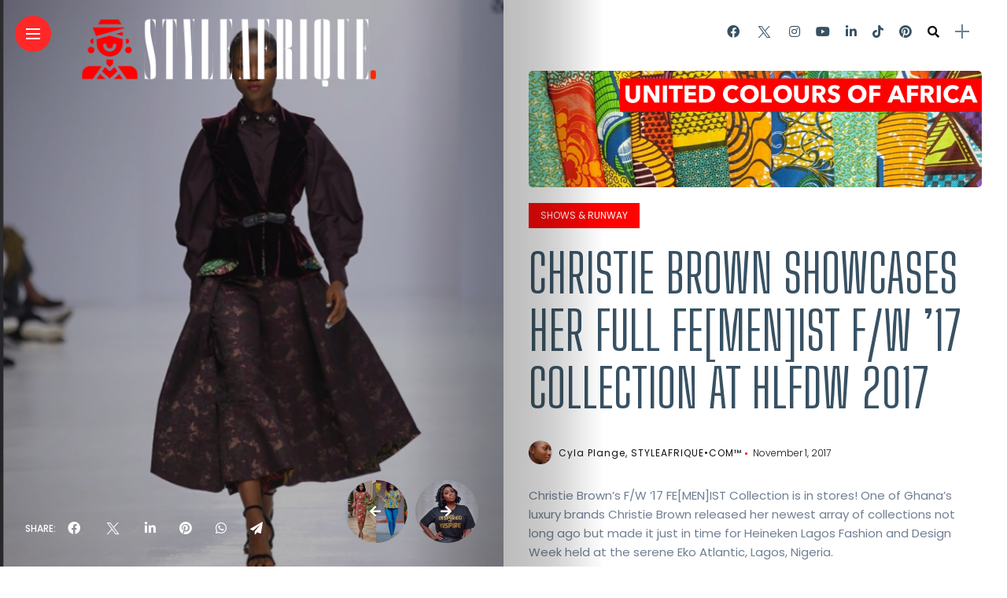

--- FILE ---
content_type: text/html; charset=UTF-8
request_url: https://styleafrique.com/2017/11/01/christie-brown-showcases-full-femenist-fw-17-collection-hlfdw-2017/
body_size: 44387
content:
<!DOCTYPE html>
<html dir="ltr" lang="en-US" prefix="og: https://ogp.me/ns#">
<head>
    <meta charset="UTF-8">
    <meta http-equiv="X-UA-Compatible" content="IE=edge">
    <meta name="viewport" content="width=device-width, initial-scale=1">
    <meta name="yandex-verification" content="d962b985d539e509" />
    <link rel="profile" href="https://gmpg.org/xfn/11" />
    <link rel="pingback" href="https://styleafrique.com/xmlrpc.php">
			<link rel="icon" type="image/gif" href="favicon.gif" />
<link rel="icon" type="image/png" href="https://styleafrique.com/favicon.png" />
	<link rel="alternate" type="application/rss+xml" href="https://styleafrique.com/feed/" />
    <link rel="alternate" type="application/rss+xml" href="https://styleafrique.com/category/fashion/feed/" />
    <link rel="alternate" type="application/rss+xml" href="https://styleafrique.com/category/lifestyle/feed/" />
	<link rel="alternate" type="application/rss+xml" href="https://styleafrique.com/category/features/feed/" />
    <link rel="alternate" type="application/rss+xml" href="https://styleafrique.com/category/entertainment/feed/" />
	<link rel="alternate" type="application/rss+xml" href="https://styleafrique.com/web-stories/feed/" />
    <title>Christie Brown showcases her full FE[MEN]IST F/W ’17 Collection at HLFDW 2017 | STYLEAFRIQUE™•com</title>
<link data-rocket-preload as="style" href="https://fonts.googleapis.com/css?family=Bitter%3A400%2C500%2C600%7CPlayfair%20Display%3A400%2C500%2C700%7COswald%3A400%2C500%2C600%7CRoboto%3A400%2C500%2C600%7CTeko%3A400%2C500%2C600%7CPoppins%3A100%2C100italic%2C200%2C200italic%2C300%2C300italic%2C400%2C400italic%2C500%2C500italic%2C600%2C600italic%2C700%2C700italic%2C800%2C800italic%2C900%2C900italic%7CBig%20Shoulders%20Display%3A100%2C100italic%2C200%2C200italic%2C300%2C300italic%2C400%2C400italic%2C500%2C500italic%2C600%2C600italic%2C700%2C700italic%2C800%2C800italic%2C900%2C900italic%7CBebas%20Neue%3A100%2C100italic%2C200%2C200italic%2C300%2C300italic%2C400%2C400italic%2C500%2C500italic%2C600%2C600italic%2C700%2C700italic%2C800%2C800italic%2C900%2C900italic&#038;subset=latin%2Clatin-ext&#038;display=swap" rel="preload">
<link href="https://fonts.googleapis.com/css?family=Bitter%3A400%2C500%2C600%7CPlayfair%20Display%3A400%2C500%2C700%7COswald%3A400%2C500%2C600%7CRoboto%3A400%2C500%2C600%7CTeko%3A400%2C500%2C600%7CPoppins%3A100%2C100italic%2C200%2C200italic%2C300%2C300italic%2C400%2C400italic%2C500%2C500italic%2C600%2C600italic%2C700%2C700italic%2C800%2C800italic%2C900%2C900italic%7CBig%20Shoulders%20Display%3A100%2C100italic%2C200%2C200italic%2C300%2C300italic%2C400%2C400italic%2C500%2C500italic%2C600%2C600italic%2C700%2C700italic%2C800%2C800italic%2C900%2C900italic%7CBebas%20Neue%3A100%2C100italic%2C200%2C200italic%2C300%2C300italic%2C400%2C400italic%2C500%2C500italic%2C600%2C600italic%2C700%2C700italic%2C800%2C800italic%2C900%2C900italic&#038;subset=latin%2Clatin-ext&#038;display=swap" media="print" onload="this.media=&#039;all&#039;" rel="stylesheet">
<noscript><link rel="stylesheet" href="https://fonts.googleapis.com/css?family=Bitter%3A400%2C500%2C600%7CPlayfair%20Display%3A400%2C500%2C700%7COswald%3A400%2C500%2C600%7CRoboto%3A400%2C500%2C600%7CTeko%3A400%2C500%2C600%7CPoppins%3A100%2C100italic%2C200%2C200italic%2C300%2C300italic%2C400%2C400italic%2C500%2C500italic%2C600%2C600italic%2C700%2C700italic%2C800%2C800italic%2C900%2C900italic%7CBig%20Shoulders%20Display%3A100%2C100italic%2C200%2C200italic%2C300%2C300italic%2C400%2C400italic%2C500%2C500italic%2C600%2C600italic%2C700%2C700italic%2C800%2C800italic%2C900%2C900italic%7CBebas%20Neue%3A100%2C100italic%2C200%2C200italic%2C300%2C300italic%2C400%2C400italic%2C500%2C500italic%2C600%2C600italic%2C700%2C700italic%2C800%2C800italic%2C900%2C900italic&#038;subset=latin%2Clatin-ext&#038;display=swap"></noscript>

		<!-- All in One SEO Pro 4.9.3 - aioseo.com -->
	<meta name="description" content="&quot;Ghana&#039;s Luxury Brand&quot;" />
	<meta name="robots" content="max-image-preview:large" />
	<meta name="author" content="Cyla Plange, STYLEAFRIQUE•COM™"/>
	<meta name="google-site-verification" content="gV9Wv5s3B8KF6NNjz5vbm07HMoVz2fn3LNFJq6ve0Ks" />
	<meta name="msvalidate.01" content="4caa62282e8247b9841998db50c089c8" />
	<meta name="p:domain_verify" content="81822cf6b20100b4f74277b7b9f34218" />
	<meta name="yandex-verification" content="1df084edf872eddb" />
	<meta name="keywords" content="christie brown,fe[men]ist f/w \&#039;17,shows &amp; runway" />
	<link rel="canonical" href="https://styleafrique.com/2017/11/01/christie-brown-showcases-full-femenist-fw-17-collection-hlfdw-2017/" />
	<meta name="generator" content="All in One SEO Pro (AIOSEO) 4.9.3" />
		<meta property="og:locale" content="en_US" />
		<meta property="og:site_name" content="STYLEAFRIQUE™•com | African Fashion, Lifestyle &amp; Entertainment" />
		<meta property="og:type" content="article" />
		<meta property="og:title" content="Christie Brown showcases her full FE[MEN]IST F/W ’17 Collection at HLFDW 2017 | STYLEAFRIQUE™•com" />
		<meta property="og:description" content="&quot;Ghana&#039;s Luxury Brand&quot;" />
		<meta property="og:url" content="https://styleafrique.com/2017/11/01/christie-brown-showcases-full-femenist-fw-17-collection-hlfdw-2017/" />
		<meta property="og:image" content="https://styleafrique.com/wp-content/uploads/2017/11/Screenshot-2017-11-01-at-9.41.33-AM.png" />
		<meta property="og:image:secure_url" content="https://styleafrique.com/wp-content/uploads/2017/11/Screenshot-2017-11-01-at-9.41.33-AM.png" />
		<meta property="og:image:width" content="600" />
		<meta property="og:image:height" content="720" />
		<meta property="article:section" content="Shows &amp; Runway" />
		<meta property="article:tag" content="christie brown" />
		<meta property="article:tag" content="fe[men]ist f/w \&#039;17" />
		<meta property="article:tag" content="shows &amp; runway" />
		<meta property="article:tag" content="fe[men]ist f/w &#039;17" />
		<meta property="article:published_time" content="2017-11-01T16:46:55+00:00" />
		<meta property="article:modified_time" content="2022-10-23T05:47:34+00:00" />
		<meta property="article:publisher" content="https://www.facebook.com/StyleAfrique/" />
		<meta name="twitter:card" content="summary" />
		<meta name="twitter:site" content="@StyleAfrique" />
		<meta name="twitter:title" content="Christie Brown showcases her full FE[MEN]IST F/W ’17 Collection at HLFDW 2017 | STYLEAFRIQUE™•com" />
		<meta name="twitter:description" content="&quot;Ghana&#039;s Luxury Brand&quot;" />
		<meta name="twitter:creator" content="@StyleAfrique" />
		<meta name="twitter:image" content="https://styleafrique.com/wp-content/uploads/2017/11/Screenshot-2017-11-01-at-9.41.33-AM.png" />
		<meta name="twitter:label1" content="Written by" />
		<meta name="twitter:data1" content="Cyla Plange, STYLEAFRIQUE•COM™" />
		<meta name="twitter:label2" content="Est. reading time" />
		<meta name="twitter:data2" content="1 minute" />
		<script type="application/ld+json" class="aioseo-schema">
			{"@context":"https:\/\/schema.org","@graph":[{"@type":"Article","@id":"https:\/\/styleafrique.com\/2017\/11\/01\/christie-brown-showcases-full-femenist-fw-17-collection-hlfdw-2017\/#article","name":"Christie Brown showcases her full FE[MEN]IST F\/W \u201917 Collection at HLFDW 2017 | STYLEAFRIQUE\u2122\u2022com","headline":"Christie Brown showcases her full FE[MEN]IST F\/W &#8217;17 Collection at HLFDW 2017","author":{"@id":"https:\/\/styleafrique.com\/author\/cyla\/#author"},"publisher":{"@id":"https:\/\/styleafrique.com\/#organization"},"image":{"@type":"ImageObject","url":"https:\/\/styleafrique.com\/wp-content\/uploads\/2017\/11\/Screenshot-2017-11-01-at-9.41.33-AM.png","width":600,"height":720,"caption":"FE[MEN]IST F\/W '17"},"datePublished":"2017-11-01T16:46:55+00:00","dateModified":"2022-10-23T05:47:34+00:00","inLanguage":"en-US","mainEntityOfPage":{"@id":"https:\/\/styleafrique.com\/2017\/11\/01\/christie-brown-showcases-full-femenist-fw-17-collection-hlfdw-2017\/#webpage"},"isPartOf":{"@id":"https:\/\/styleafrique.com\/2017\/11\/01\/christie-brown-showcases-full-femenist-fw-17-collection-hlfdw-2017\/#webpage"},"articleSection":"Shows &amp; Runway, Christie Brown, FE[MEN]IST F\/W '17, Gallery"},{"@type":"BreadcrumbList","@id":"https:\/\/styleafrique.com\/2017\/11\/01\/christie-brown-showcases-full-femenist-fw-17-collection-hlfdw-2017\/#breadcrumblist","itemListElement":[{"@type":"ListItem","@id":"https:\/\/styleafrique.com#listItem","position":1,"name":"Home","item":"https:\/\/styleafrique.com","nextItem":{"@type":"ListItem","@id":"https:\/\/styleafrique.com\/category\/fashion\/#listItem","name":"Fashion"}},{"@type":"ListItem","@id":"https:\/\/styleafrique.com\/category\/fashion\/#listItem","position":2,"name":"Fashion","item":"https:\/\/styleafrique.com\/category\/fashion\/","nextItem":{"@type":"ListItem","@id":"https:\/\/styleafrique.com\/category\/fashion\/shows-runway\/#listItem","name":"Shows &amp; Runway"},"previousItem":{"@type":"ListItem","@id":"https:\/\/styleafrique.com#listItem","name":"Home"}},{"@type":"ListItem","@id":"https:\/\/styleafrique.com\/category\/fashion\/shows-runway\/#listItem","position":3,"name":"Shows &amp; Runway","item":"https:\/\/styleafrique.com\/category\/fashion\/shows-runway\/","nextItem":{"@type":"ListItem","@id":"https:\/\/styleafrique.com\/2017\/11\/01\/christie-brown-showcases-full-femenist-fw-17-collection-hlfdw-2017\/#listItem","name":"Christie Brown showcases her full FE[MEN]IST F\/W &#8217;17 Collection at HLFDW 2017"},"previousItem":{"@type":"ListItem","@id":"https:\/\/styleafrique.com\/category\/fashion\/#listItem","name":"Fashion"}},{"@type":"ListItem","@id":"https:\/\/styleafrique.com\/2017\/11\/01\/christie-brown-showcases-full-femenist-fw-17-collection-hlfdw-2017\/#listItem","position":4,"name":"Christie Brown showcases her full FE[MEN]IST F\/W &#8217;17 Collection at HLFDW 2017","previousItem":{"@type":"ListItem","@id":"https:\/\/styleafrique.com\/category\/fashion\/shows-runway\/#listItem","name":"Shows &amp; Runway"}}]},{"@type":"Organization","@id":"https:\/\/styleafrique.com\/#organization","name":"STYLEAFRIQUE\u2122\u2022com","description":"African Fashion, Lifestyle & Entertainment","url":"https:\/\/styleafrique.com\/","telephone":"+233248670123","logo":{"@type":"ImageObject","url":"https:\/\/styleafrique.com\/wp-content\/uploads\/2022\/10\/STYLEAFRIQUE-LOGO-sq-black.png","@id":"https:\/\/styleafrique.com\/2017\/11\/01\/christie-brown-showcases-full-femenist-fw-17-collection-hlfdw-2017\/#organizationLogo","width":1000,"height":1000,"caption":"STYLEAFRIQUE LOGO"},"image":{"@id":"https:\/\/styleafrique.com\/2017\/11\/01\/christie-brown-showcases-full-femenist-fw-17-collection-hlfdw-2017\/#organizationLogo"},"sameAs":["https:\/\/www.facebook.com\/StyleAfrique\/","https:\/\/twitter.com\/StyleAfrique","https:\/\/www.instagram.com\/StyleAfrique\/","https:\/\/www.pinterest.com\/StyleAfrique\/","https:\/\/www.youtube.com\/user\/StyleAfriqueTV","https:\/\/www.linkedin.com\/showcase\/styleafrique\/","https:\/\/www.tiktok.com\/@styleafrique\/","https:\/\/www.lemon8-app.com\/styleafrique"],"address":{"@id":"https:\/\/styleafrique.com\/#postaladdress","@type":"PostalAddress","streetAddress":"#5 Tile Close, Alajo","postalCode":"GA-064-4955","addressLocality":"Accra","addressRegion":"Greater Accra","addressCountry":"GH"}},{"@type":"Person","@id":"https:\/\/styleafrique.com\/author\/cyla\/#author","url":"https:\/\/styleafrique.com\/author\/cyla\/","name":"Cyla Plange, STYLEAFRIQUE\u2022COM\u2122","image":{"@type":"ImageObject","@id":"https:\/\/styleafrique.com\/2017\/11\/01\/christie-brown-showcases-full-femenist-fw-17-collection-hlfdw-2017\/#authorImage","url":"https:\/\/styleafrique.com\/wp-content\/uploads\/2017\/02\/IMG-20170209-WA0000-1-150x150.jpg","width":96,"height":96,"caption":"Cyla Plange, STYLEAFRIQUE\u2022COM\u2122"}},{"@type":"WebPage","@id":"https:\/\/styleafrique.com\/2017\/11\/01\/christie-brown-showcases-full-femenist-fw-17-collection-hlfdw-2017\/#webpage","url":"https:\/\/styleafrique.com\/2017\/11\/01\/christie-brown-showcases-full-femenist-fw-17-collection-hlfdw-2017\/","name":"Christie Brown showcases her full FE[MEN]IST F\/W \u201917 Collection at HLFDW 2017 | STYLEAFRIQUE\u2122\u2022com","description":"\"Ghana's Luxury Brand\"","inLanguage":"en-US","isPartOf":{"@id":"https:\/\/styleafrique.com\/#website"},"breadcrumb":{"@id":"https:\/\/styleafrique.com\/2017\/11\/01\/christie-brown-showcases-full-femenist-fw-17-collection-hlfdw-2017\/#breadcrumblist"},"author":{"@id":"https:\/\/styleafrique.com\/author\/cyla\/#author"},"creator":{"@id":"https:\/\/styleafrique.com\/author\/cyla\/#author"},"image":{"@type":"ImageObject","url":"https:\/\/styleafrique.com\/wp-content\/uploads\/2017\/11\/Screenshot-2017-11-01-at-9.41.33-AM.png","@id":"https:\/\/styleafrique.com\/2017\/11\/01\/christie-brown-showcases-full-femenist-fw-17-collection-hlfdw-2017\/#mainImage","width":600,"height":720,"caption":"FE[MEN]IST F\/W '17"},"primaryImageOfPage":{"@id":"https:\/\/styleafrique.com\/2017\/11\/01\/christie-brown-showcases-full-femenist-fw-17-collection-hlfdw-2017\/#mainImage"},"datePublished":"2017-11-01T16:46:55+00:00","dateModified":"2022-10-23T05:47:34+00:00"},{"@type":"WebSite","@id":"https:\/\/styleafrique.com\/#website","url":"https:\/\/styleafrique.com\/","name":"STYLEAFRIQUE\u2122\u2022com","alternateName":"Style Afrique","description":"African Fashion, Lifestyle & Entertainment","inLanguage":"en-US","publisher":{"@id":"https:\/\/styleafrique.com\/#organization"}}]}
		</script>
		<script type="text/javascript">
			(function(c,l,a,r,i,t,y){
			c[a]=c[a]||function(){(c[a].q=c[a].q||[]).push(arguments)};t=l.createElement(r);t.async=1;
			t.src="https://www.clarity.ms/tag/"+i+"?ref=aioseo";y=l.getElementsByTagName(r)[0];y.parentNode.insertBefore(t,y);
		})(window, document, "clarity", "script", "hnj4d1mje1");
		</script>
		<!-- All in One SEO Pro -->

<!-- Jetpack Site Verification Tags -->
<meta name="google-site-verification" content="gV9Wv5s3B8KF6NNjz5vbm07HMoVz2fn3LNFJq6ve0Ks" />
<!-- Google tag (gtag.js) consent mode dataLayer added by Site Kit -->
<script type="text/javascript" id="google_gtagjs-js-consent-mode-data-layer">
/* <![CDATA[ */
window.dataLayer = window.dataLayer || [];function gtag(){dataLayer.push(arguments);}
gtag('consent', 'default', {"ad_personalization":"denied","ad_storage":"denied","ad_user_data":"denied","analytics_storage":"denied","functionality_storage":"denied","security_storage":"denied","personalization_storage":"denied","region":["AT","BE","BG","CH","CY","CZ","DE","DK","EE","ES","FI","FR","GB","GR","HR","HU","IE","IS","IT","LI","LT","LU","LV","MT","NL","NO","PL","PT","RO","SE","SI","SK"],"wait_for_update":500});
window._googlesitekitConsentCategoryMap = {"statistics":["analytics_storage"],"marketing":["ad_storage","ad_user_data","ad_personalization"],"functional":["functionality_storage","security_storage"],"preferences":["personalization_storage"]};
window._googlesitekitConsents = {"ad_personalization":"denied","ad_storage":"denied","ad_user_data":"denied","analytics_storage":"denied","functionality_storage":"denied","security_storage":"denied","personalization_storage":"denied","region":["AT","BE","BG","CH","CY","CZ","DE","DK","EE","ES","FI","FR","GB","GR","HR","HU","IE","IS","IT","LI","LT","LU","LV","MT","NL","NO","PL","PT","RO","SE","SI","SK"],"wait_for_update":500};
/* ]]> */
</script>
<!-- End Google tag (gtag.js) consent mode dataLayer added by Site Kit -->
<link rel='dns-prefetch' href='//secure.gravatar.com' />
<link rel='dns-prefetch' href='//www.googletagmanager.com' />
<link rel='dns-prefetch' href='//stats.wp.com' />
<link rel='dns-prefetch' href='//fonts.googleapis.com' />
<link rel='dns-prefetch' href='//maxcdn.bootstrapcdn.com' />
<link rel='dns-prefetch' href='//jetpack.wordpress.com' />
<link rel='dns-prefetch' href='//s0.wp.com' />
<link rel='dns-prefetch' href='//public-api.wordpress.com' />
<link rel='dns-prefetch' href='//0.gravatar.com' />
<link rel='dns-prefetch' href='//1.gravatar.com' />
<link rel='dns-prefetch' href='//2.gravatar.com' />
<link href='https://fonts.gstatic.com' crossorigin rel='preconnect' />
<link rel="alternate" type="application/rss+xml" title="STYLEAFRIQUE™•com &raquo; Feed" href="https://styleafrique.com/feed/" />
<link rel="alternate" title="oEmbed (JSON)" type="application/json+oembed" href="https://styleafrique.com/wp-json/oembed/1.0/embed?url=https%3A%2F%2Fstyleafrique.com%2F2017%2F11%2F01%2Fchristie-brown-showcases-full-femenist-fw-17-collection-hlfdw-2017%2F" />
<link rel="alternate" title="oEmbed (XML)" type="text/xml+oembed" href="https://styleafrique.com/wp-json/oembed/1.0/embed?url=https%3A%2F%2Fstyleafrique.com%2F2017%2F11%2F01%2Fchristie-brown-showcases-full-femenist-fw-17-collection-hlfdw-2017%2F&#038;format=xml" />
<link rel="alternate" type="application/rss+xml" title="STYLEAFRIQUE™•com &raquo; Stories Feed" href="https://styleafrique.com/web-stories/feed/"><meta property="og:image" content="https://styleafrique.com/wp-content/uploads/2017/11/Screenshot-2017-11-01-at-9.41.33-AM.png"/><meta property="og:description" content="&quot;Ghana&#039;s Luxury Brand&quot;"/><style id='wp-img-auto-sizes-contain-inline-css' type='text/css'>
img:is([sizes=auto i],[sizes^="auto," i]){contain-intrinsic-size:3000px 1500px}
/*# sourceURL=wp-img-auto-sizes-contain-inline-css */
</style>
<link data-minify="1" rel='stylesheet' id='owl-carousel-css' href='https://styleafrique.com/wp-content/cache/min/1/wp-content/themes/anymag/assets/css/owl.carousel.css?ver=1759754430' type='text/css' media='all' />
<link data-minify="1" rel='stylesheet' id='fontawesome-css' href='https://styleafrique.com/wp-content/cache/min/1/wp-content/themes/anymag/assets/fonts/fontawesome-free-5.15.2-web/css/all.min.css?ver=1759754430' type='text/css' media='all' />
<link data-minify="1" rel='stylesheet' id='fontello-css' href='https://styleafrique.com/wp-content/cache/min/1/wp-content/themes/anymag/assets/fonts/css/fontello.css?ver=1759754430' type='text/css' media='all' />
<link data-minify="1" rel='stylesheet' id='simplebar-css' href='https://styleafrique.com/wp-content/cache/min/1/wp-content/themes/anymag/assets/css/simple-bar.css?ver=1759754430' type='text/css' media='all' />
<link data-minify="1" rel='stylesheet' id='interlace-css-css' href='https://styleafrique.com/wp-content/cache/min/1/wp-content/themes/anymag/assets/css/interlace.css?ver=1759754430' type='text/css' media='all' />
<link data-minify="1" rel='stylesheet' id='anymag-main-css' href='https://styleafrique.com/wp-content/cache/min/1/wp-content/themes/anymag/style.css?ver=1759754430' type='text/css' media='all' />
<style id='anymag-main-inline-css' type='text/css'>
body,input,.button,.content-part .post-meta,.widget_recent_entries span,.sidebar ul li.cat-item,.list-date,.latest-posts-meta,.post-meta,.slider-list-meta,.sidebar .widget_recent_comments .recentcomments .url,input,select,textarea {font-family:Poppins;}body,#hidden-sidebar.active .widgets-side,.magcover,.post-format,#top-bar-right,.turn-left {background:#fff;} .searchform-overlay {background-color:rgba(255,255,255,0.95);}body p {font-size:15px;line-height:1.6em; letter-spacing:0px;}h1,h2,h3,h4,h5,h6,.widget_recent_entries ul li a,.widget_recent_comments ul li a,.sidebar .widget-title,.post-readmore a,.intro-line h1,.sidebar .recentcomments a,.elementor-image-carousel-caption {font-family:Big Shoulders Display;color:#385163;}a,.post-content a,.sidebar a,.post-comments span.reply a,.sidebar .widget a,.sidebar .widget.widget_archive li a {color:#111111;}a:hover,.post-content a:hover,.sidebar a:hover,.post-comments span.reply a:hover,.sidebar .widget ul li a:hover,.sidebar .widget.widget_archive li a:hover {color:#999999;} .post-title,.post-title a {font-size:16px; font-weight:400; line-height:1em; letter-spacing:0px;} .slide-title,.slide-title h2 a {font-size:37px; font-weight:400; letter-spacing:0px;} .slide-item {height:510px; } .page-title,.post-header h1,.item-related h5 a,.entry-title,.random-ttl a,.feat-categ-item .content-part h5 a,.sidebar .widget_recent_entries ul li a,.sidebar .widget-content .img-button,.sidebar .widget_recent_comments .recentcomments > a,.sidebar .latest-posts .latest-posts-item a {font-weight:400; } .post-title a,.slide-title h2 a,.random-ttl a,.feat-title a,.item-related h5 a,.entry-title,.latest-posts-text a,.widget_recent_entries {text-transform:uppercase; } .top-menu-button,#nav-wrapper .simplebar-track.simplebar-vertical {background:#ff2828;}#nav-wrapper .simplebar-scrollbar::before {background:#ffffff} .nav-panel {background:#1c2933;}#nav-wrapper .nav-menu li a,.slicknav_nav li a {font-family:Bebas Neue;font-size:30px;font-weight:800; } .magcover,.f-width #site-header {width:50%;} .magcontent,.f-width.nav-open #footer {width:50%; } .magheader {width:50%; } .f-width.nav-open #main-area {margin-left:50%;} .cover-logo {width:80%; } .single .cover-logo {width:80%;} .magcover .overlay,.magcover .post-overlay {opacity:.3; background:#000000} .single-post .magcover .overlay {opacity:.3; background:#000000} .fold-shadow-right,.fold-shadow-left,.fold-shadow {opacity:.3} .nav-panel .fold-shadow-left {opacity:.0}#nav-wrapper .nav-menu li a,.sub-menu-toggle::after,#nav-wrapper ul.nav-menu ul a,.slicknav_nav a,#top-search a.search {color:#ffffff;}#nav-wrapper .nav-menu li a:hover,#nav-wrapper .nav-menu li a:hover:after,#topbar-social-links a:hover,.slicknav_nav a:hover,.sticky-social a:hover,.sticky-subscribe a:hover,.nav-panel .current-menu-item > a {color:#fff!important;}#nav-wrapper .nav-menu li a {background:linear-gradient(to bottom,transparent 62%,#ff0202 0) left bottom/0 400% no-repeat; }#nav-wrapper .current-menu-item > a {background:#ff0202!important; }body,.post-list-entry p,.post-entry .post-meta li,.post-content,.post-author,.thecomment p,.latest-posts-meta,#post-navigation span,.sidebar .widget_recent_comments ul,.widget_meta li a,.about-content,.sidebar .widget_recent_comments .recentcomments .url,.comment-text .date,.post-navigation span,.searchform-overlay p,.searchform-overlay .search-field,.searchform-overlay .search-button,input,select,.hidden-sidebar-button a.open-hidden-sidebar,textarea {color:#707f93;} .post-content h1,.post-content h2,.post-content h3,.post-content h4,.post-content h5,.post-content h6,.post-content blockquote,.comment-text blockquote,blockquote::before,.post-title,.post-title a,.about-title,.page-title,.post-header h1,.random-ttl a,.feat-title a,.item-related h5 a,.about-title,.about-content h5,.entry-title,.post-readmore a,.category-box h1,#post-navigation h6,.header-social-links a,.postnav-noimage .navprev::after,.postnav-noimage .navnext::after,.sidebar .widget-title,.sidebar .latest-posts-text h4 a,.sidebar .widget_recent_entries a,.sidebar .recentcomments a,.sidebar .widget-content .img-button,.thecomment .comment-text h6.author,.thecomment .comment-text h6.author a,.archive-box span,#respond h,label {color:#385163;} .post-title:hover,.post-title a:hover,.random-ttl a:hover,.feat-title a:hover,.post-readmore a:hover,.item-related h5 a:hover,.post-navigation a:hover h6,.sidebar .latest-posts .latest-posts-text h4 a:hover,.sidebar .widget_recent_entries ul li a:hover,.sidebar #recentcomments li a:hover,.header-social-links a:hover {color:#ff0800;} .post-item .image-part,.owl-stage-outer,.random-image,.feat-categ-item .image-part,.category-wid .category-img,.about-img{border-radius:8px; } .post-item .image-part,.post-list .post-item .image-part {height:650px; } .entry-title {font-size:67px;line-height:1.1em; letter-spacing:0px; } .underline a {background:linear-gradient(to bottom,transparent 62%,#ff0202 0) left bottom/0 20% no-repeat; } .section-title h4,.author-content {border-left:3px solid #ff2828; }content-part .post-meta,.content-part .post-meta a,.post-meta li,.post-meta li span,.post-entry .post-meta a,.widget-date {color:#111111;}ul.post-meta li:not(:last-child)::after {background:#ff2828;} .content-part .post-meta a:hover,.sidebar .widget .tagcloud a:hover,.post-tags a:hover,.post-entry .post-meta a:hover {color:#999999;} .owl-prev:hover i,.owl-next:hover i,.widget li > .narrow i,.error404 h1 span,.intro-line h1 i,.intro-line h1 b,.intro-line h1 em,.intro-line h1 strong {color:#ff2828;} .post-categs-box .categ a,.single-categs-box .categ a {background:#ff0202;} .post-categs .categ a,.single-categs .categ a,.sidebar ul li.cat-item a,.sidebar ul li.cat-item a:hover {color:#ff0202;}blockquote {border-left:3px solid #ff2828; } .category-box h1 {border-left:5px solid #ff2828; } .post-format {color:#ff0202; } .post-tags a,.sidebar .widget .tagcloud a {background:#f2f2f2!important; color:#787878!important; } .post-readmore i,.post-comments .reply i {color:#ff0202!important; } .related-posts-cover-title h4 {border-bottom:3px solid #ff2828; } .sidebar .widget-title,.random-posts-title h3 {border-left:3px solid #ff2828; } .wp-block-search button,input[type='submit'],input.button,[type='radio']:checked + label:after,[type='radio']:not(:checked) + label:after {font-family:Big Shoulders Display;background:#ff0202!important; color:#fff!important; } .wp-block-search button:hover,input[type="submit"]:hover,input.button:hover {background:#ff3a3a!important; color:#ffffff!important; } .wp-block-button a.wp-block-button__link {background-color:#ff0202; color:#ffffff; border:2px solid #ff0202; } .wp-block-button.is-style-outline a.wp-block-button__link {border:2px solid #ff0202; } .wp-block-button a.wp-block-button__link:hover,.wp-block-button.is-style-outline a.wp-block-button__link:hover {background-color:#ff3a3a; color:#ffffff; border:2px solid #ff3a3a; } .pagination .nav-links .current,.pagination-post > span,.loadmore.button {background:#1c2832; color:#d8e3ed; } .navigation.pagination .nav-links a {background:#f9f9f9; color:#787878; } .navigation.pagination .nav-links a:hover,.loadmore.button:hover {background:#ff4f4f; color:#ffffff; } .intro-line {width:100%;} .intro-line h1 {font-size:41px; }#footer {background:#fafafa;}#footer,#footer-copyright {color:#989898;}#footer a {color:#111111;}#footer a:hover {color:#989898!important;} .video-wrapper {transform:scale(1.9); }
/*# sourceURL=anymag-main-inline-css */
</style>
<link data-minify="1" rel='stylesheet' id='anymag-responsive-css' href='https://styleafrique.com/wp-content/cache/min/1/wp-content/themes/anymag/assets/css/responsive.css?ver=1759754430' type='text/css' media='all' />

<link rel='stylesheet' id='sbi_styles-css' href='https://styleafrique.com/wp-content/plugins/instagram-feed/css/sbi-styles.min.css?ver=6.10.0' type='text/css' media='all' />
<style id='wp-emoji-styles-inline-css' type='text/css'>

	img.wp-smiley, img.emoji {
		display: inline !important;
		border: none !important;
		box-shadow: none !important;
		height: 1em !important;
		width: 1em !important;
		margin: 0 0.07em !important;
		vertical-align: -0.1em !important;
		background: none !important;
		padding: 0 !important;
	}
/*# sourceURL=wp-emoji-styles-inline-css */
</style>
<style id='wp-block-library-inline-css' type='text/css'>
:root{--wp-block-synced-color:#7a00df;--wp-block-synced-color--rgb:122,0,223;--wp-bound-block-color:var(--wp-block-synced-color);--wp-editor-canvas-background:#ddd;--wp-admin-theme-color:#007cba;--wp-admin-theme-color--rgb:0,124,186;--wp-admin-theme-color-darker-10:#006ba1;--wp-admin-theme-color-darker-10--rgb:0,107,160.5;--wp-admin-theme-color-darker-20:#005a87;--wp-admin-theme-color-darker-20--rgb:0,90,135;--wp-admin-border-width-focus:2px}@media (min-resolution:192dpi){:root{--wp-admin-border-width-focus:1.5px}}.wp-element-button{cursor:pointer}:root .has-very-light-gray-background-color{background-color:#eee}:root .has-very-dark-gray-background-color{background-color:#313131}:root .has-very-light-gray-color{color:#eee}:root .has-very-dark-gray-color{color:#313131}:root .has-vivid-green-cyan-to-vivid-cyan-blue-gradient-background{background:linear-gradient(135deg,#00d084,#0693e3)}:root .has-purple-crush-gradient-background{background:linear-gradient(135deg,#34e2e4,#4721fb 50%,#ab1dfe)}:root .has-hazy-dawn-gradient-background{background:linear-gradient(135deg,#faaca8,#dad0ec)}:root .has-subdued-olive-gradient-background{background:linear-gradient(135deg,#fafae1,#67a671)}:root .has-atomic-cream-gradient-background{background:linear-gradient(135deg,#fdd79a,#004a59)}:root .has-nightshade-gradient-background{background:linear-gradient(135deg,#330968,#31cdcf)}:root .has-midnight-gradient-background{background:linear-gradient(135deg,#020381,#2874fc)}:root{--wp--preset--font-size--normal:16px;--wp--preset--font-size--huge:42px}.has-regular-font-size{font-size:1em}.has-larger-font-size{font-size:2.625em}.has-normal-font-size{font-size:var(--wp--preset--font-size--normal)}.has-huge-font-size{font-size:var(--wp--preset--font-size--huge)}.has-text-align-center{text-align:center}.has-text-align-left{text-align:left}.has-text-align-right{text-align:right}.has-fit-text{white-space:nowrap!important}#end-resizable-editor-section{display:none}.aligncenter{clear:both}.items-justified-left{justify-content:flex-start}.items-justified-center{justify-content:center}.items-justified-right{justify-content:flex-end}.items-justified-space-between{justify-content:space-between}.screen-reader-text{border:0;clip-path:inset(50%);height:1px;margin:-1px;overflow:hidden;padding:0;position:absolute;width:1px;word-wrap:normal!important}.screen-reader-text:focus{background-color:#ddd;clip-path:none;color:#444;display:block;font-size:1em;height:auto;left:5px;line-height:normal;padding:15px 23px 14px;text-decoration:none;top:5px;width:auto;z-index:100000}html :where(.has-border-color){border-style:solid}html :where([style*=border-top-color]){border-top-style:solid}html :where([style*=border-right-color]){border-right-style:solid}html :where([style*=border-bottom-color]){border-bottom-style:solid}html :where([style*=border-left-color]){border-left-style:solid}html :where([style*=border-width]){border-style:solid}html :where([style*=border-top-width]){border-top-style:solid}html :where([style*=border-right-width]){border-right-style:solid}html :where([style*=border-bottom-width]){border-bottom-style:solid}html :where([style*=border-left-width]){border-left-style:solid}html :where(img[class*=wp-image-]){height:auto;max-width:100%}:where(figure){margin:0 0 1em}html :where(.is-position-sticky){--wp-admin--admin-bar--position-offset:var(--wp-admin--admin-bar--height,0px)}@media screen and (max-width:600px){html :where(.is-position-sticky){--wp-admin--admin-bar--position-offset:0px}}

/*# sourceURL=wp-block-library-inline-css */
</style><style id='wp-block-image-inline-css' type='text/css'>
.wp-block-image>a,.wp-block-image>figure>a{display:inline-block}.wp-block-image img{box-sizing:border-box;height:auto;max-width:100%;vertical-align:bottom}@media not (prefers-reduced-motion){.wp-block-image img.hide{visibility:hidden}.wp-block-image img.show{animation:show-content-image .4s}}.wp-block-image[style*=border-radius] img,.wp-block-image[style*=border-radius]>a{border-radius:inherit}.wp-block-image.has-custom-border img{box-sizing:border-box}.wp-block-image.aligncenter{text-align:center}.wp-block-image.alignfull>a,.wp-block-image.alignwide>a{width:100%}.wp-block-image.alignfull img,.wp-block-image.alignwide img{height:auto;width:100%}.wp-block-image .aligncenter,.wp-block-image .alignleft,.wp-block-image .alignright,.wp-block-image.aligncenter,.wp-block-image.alignleft,.wp-block-image.alignright{display:table}.wp-block-image .aligncenter>figcaption,.wp-block-image .alignleft>figcaption,.wp-block-image .alignright>figcaption,.wp-block-image.aligncenter>figcaption,.wp-block-image.alignleft>figcaption,.wp-block-image.alignright>figcaption{caption-side:bottom;display:table-caption}.wp-block-image .alignleft{float:left;margin:.5em 1em .5em 0}.wp-block-image .alignright{float:right;margin:.5em 0 .5em 1em}.wp-block-image .aligncenter{margin-left:auto;margin-right:auto}.wp-block-image :where(figcaption){margin-bottom:1em;margin-top:.5em}.wp-block-image.is-style-circle-mask img{border-radius:9999px}@supports ((-webkit-mask-image:none) or (mask-image:none)) or (-webkit-mask-image:none){.wp-block-image.is-style-circle-mask img{border-radius:0;-webkit-mask-image:url('data:image/svg+xml;utf8,<svg viewBox="0 0 100 100" xmlns="http://www.w3.org/2000/svg"><circle cx="50" cy="50" r="50"/></svg>');mask-image:url('data:image/svg+xml;utf8,<svg viewBox="0 0 100 100" xmlns="http://www.w3.org/2000/svg"><circle cx="50" cy="50" r="50"/></svg>');mask-mode:alpha;-webkit-mask-position:center;mask-position:center;-webkit-mask-repeat:no-repeat;mask-repeat:no-repeat;-webkit-mask-size:contain;mask-size:contain}}:root :where(.wp-block-image.is-style-rounded img,.wp-block-image .is-style-rounded img){border-radius:9999px}.wp-block-image figure{margin:0}.wp-lightbox-container{display:flex;flex-direction:column;position:relative}.wp-lightbox-container img{cursor:zoom-in}.wp-lightbox-container img:hover+button{opacity:1}.wp-lightbox-container button{align-items:center;backdrop-filter:blur(16px) saturate(180%);background-color:#5a5a5a40;border:none;border-radius:4px;cursor:zoom-in;display:flex;height:20px;justify-content:center;opacity:0;padding:0;position:absolute;right:16px;text-align:center;top:16px;width:20px;z-index:100}@media not (prefers-reduced-motion){.wp-lightbox-container button{transition:opacity .2s ease}}.wp-lightbox-container button:focus-visible{outline:3px auto #5a5a5a40;outline:3px auto -webkit-focus-ring-color;outline-offset:3px}.wp-lightbox-container button:hover{cursor:pointer;opacity:1}.wp-lightbox-container button:focus{opacity:1}.wp-lightbox-container button:focus,.wp-lightbox-container button:hover,.wp-lightbox-container button:not(:hover):not(:active):not(.has-background){background-color:#5a5a5a40;border:none}.wp-lightbox-overlay{box-sizing:border-box;cursor:zoom-out;height:100vh;left:0;overflow:hidden;position:fixed;top:0;visibility:hidden;width:100%;z-index:100000}.wp-lightbox-overlay .close-button{align-items:center;cursor:pointer;display:flex;justify-content:center;min-height:40px;min-width:40px;padding:0;position:absolute;right:calc(env(safe-area-inset-right) + 16px);top:calc(env(safe-area-inset-top) + 16px);z-index:5000000}.wp-lightbox-overlay .close-button:focus,.wp-lightbox-overlay .close-button:hover,.wp-lightbox-overlay .close-button:not(:hover):not(:active):not(.has-background){background:none;border:none}.wp-lightbox-overlay .lightbox-image-container{height:var(--wp--lightbox-container-height);left:50%;overflow:hidden;position:absolute;top:50%;transform:translate(-50%,-50%);transform-origin:top left;width:var(--wp--lightbox-container-width);z-index:9999999999}.wp-lightbox-overlay .wp-block-image{align-items:center;box-sizing:border-box;display:flex;height:100%;justify-content:center;margin:0;position:relative;transform-origin:0 0;width:100%;z-index:3000000}.wp-lightbox-overlay .wp-block-image img{height:var(--wp--lightbox-image-height);min-height:var(--wp--lightbox-image-height);min-width:var(--wp--lightbox-image-width);width:var(--wp--lightbox-image-width)}.wp-lightbox-overlay .wp-block-image figcaption{display:none}.wp-lightbox-overlay button{background:none;border:none}.wp-lightbox-overlay .scrim{background-color:#fff;height:100%;opacity:.9;position:absolute;width:100%;z-index:2000000}.wp-lightbox-overlay.active{visibility:visible}@media not (prefers-reduced-motion){.wp-lightbox-overlay.active{animation:turn-on-visibility .25s both}.wp-lightbox-overlay.active img{animation:turn-on-visibility .35s both}.wp-lightbox-overlay.show-closing-animation:not(.active){animation:turn-off-visibility .35s both}.wp-lightbox-overlay.show-closing-animation:not(.active) img{animation:turn-off-visibility .25s both}.wp-lightbox-overlay.zoom.active{animation:none;opacity:1;visibility:visible}.wp-lightbox-overlay.zoom.active .lightbox-image-container{animation:lightbox-zoom-in .4s}.wp-lightbox-overlay.zoom.active .lightbox-image-container img{animation:none}.wp-lightbox-overlay.zoom.active .scrim{animation:turn-on-visibility .4s forwards}.wp-lightbox-overlay.zoom.show-closing-animation:not(.active){animation:none}.wp-lightbox-overlay.zoom.show-closing-animation:not(.active) .lightbox-image-container{animation:lightbox-zoom-out .4s}.wp-lightbox-overlay.zoom.show-closing-animation:not(.active) .lightbox-image-container img{animation:none}.wp-lightbox-overlay.zoom.show-closing-animation:not(.active) .scrim{animation:turn-off-visibility .4s forwards}}@keyframes show-content-image{0%{visibility:hidden}99%{visibility:hidden}to{visibility:visible}}@keyframes turn-on-visibility{0%{opacity:0}to{opacity:1}}@keyframes turn-off-visibility{0%{opacity:1;visibility:visible}99%{opacity:0;visibility:visible}to{opacity:0;visibility:hidden}}@keyframes lightbox-zoom-in{0%{transform:translate(calc((-100vw + var(--wp--lightbox-scrollbar-width))/2 + var(--wp--lightbox-initial-left-position)),calc(-50vh + var(--wp--lightbox-initial-top-position))) scale(var(--wp--lightbox-scale))}to{transform:translate(-50%,-50%) scale(1)}}@keyframes lightbox-zoom-out{0%{transform:translate(-50%,-50%) scale(1);visibility:visible}99%{visibility:visible}to{transform:translate(calc((-100vw + var(--wp--lightbox-scrollbar-width))/2 + var(--wp--lightbox-initial-left-position)),calc(-50vh + var(--wp--lightbox-initial-top-position))) scale(var(--wp--lightbox-scale));visibility:hidden}}
/*# sourceURL=https://styleafrique.com/wp-includes/blocks/image/style.min.css */
</style>
<style id='wp-block-paragraph-inline-css' type='text/css'>
.is-small-text{font-size:.875em}.is-regular-text{font-size:1em}.is-large-text{font-size:2.25em}.is-larger-text{font-size:3em}.has-drop-cap:not(:focus):first-letter{float:left;font-size:8.4em;font-style:normal;font-weight:100;line-height:.68;margin:.05em .1em 0 0;text-transform:uppercase}body.rtl .has-drop-cap:not(:focus):first-letter{float:none;margin-left:.1em}p.has-drop-cap.has-background{overflow:hidden}:root :where(p.has-background){padding:1.25em 2.375em}:where(p.has-text-color:not(.has-link-color)) a{color:inherit}p.has-text-align-left[style*="writing-mode:vertical-lr"],p.has-text-align-right[style*="writing-mode:vertical-rl"]{rotate:180deg}
/*# sourceURL=https://styleafrique.com/wp-includes/blocks/paragraph/style.min.css */
</style>
<style id='global-styles-inline-css' type='text/css'>
:root{--wp--preset--aspect-ratio--square: 1;--wp--preset--aspect-ratio--4-3: 4/3;--wp--preset--aspect-ratio--3-4: 3/4;--wp--preset--aspect-ratio--3-2: 3/2;--wp--preset--aspect-ratio--2-3: 2/3;--wp--preset--aspect-ratio--16-9: 16/9;--wp--preset--aspect-ratio--9-16: 9/16;--wp--preset--color--black: #000000;--wp--preset--color--cyan-bluish-gray: #abb8c3;--wp--preset--color--white: #ffffff;--wp--preset--color--pale-pink: #f78da7;--wp--preset--color--vivid-red: #cf2e2e;--wp--preset--color--luminous-vivid-orange: #ff6900;--wp--preset--color--luminous-vivid-amber: #fcb900;--wp--preset--color--light-green-cyan: #7bdcb5;--wp--preset--color--vivid-green-cyan: #00d084;--wp--preset--color--pale-cyan-blue: #8ed1fc;--wp--preset--color--vivid-cyan-blue: #0693e3;--wp--preset--color--vivid-purple: #9b51e0;--wp--preset--gradient--vivid-cyan-blue-to-vivid-purple: linear-gradient(135deg,rgb(6,147,227) 0%,rgb(155,81,224) 100%);--wp--preset--gradient--light-green-cyan-to-vivid-green-cyan: linear-gradient(135deg,rgb(122,220,180) 0%,rgb(0,208,130) 100%);--wp--preset--gradient--luminous-vivid-amber-to-luminous-vivid-orange: linear-gradient(135deg,rgb(252,185,0) 0%,rgb(255,105,0) 100%);--wp--preset--gradient--luminous-vivid-orange-to-vivid-red: linear-gradient(135deg,rgb(255,105,0) 0%,rgb(207,46,46) 100%);--wp--preset--gradient--very-light-gray-to-cyan-bluish-gray: linear-gradient(135deg,rgb(238,238,238) 0%,rgb(169,184,195) 100%);--wp--preset--gradient--cool-to-warm-spectrum: linear-gradient(135deg,rgb(74,234,220) 0%,rgb(151,120,209) 20%,rgb(207,42,186) 40%,rgb(238,44,130) 60%,rgb(251,105,98) 80%,rgb(254,248,76) 100%);--wp--preset--gradient--blush-light-purple: linear-gradient(135deg,rgb(255,206,236) 0%,rgb(152,150,240) 100%);--wp--preset--gradient--blush-bordeaux: linear-gradient(135deg,rgb(254,205,165) 0%,rgb(254,45,45) 50%,rgb(107,0,62) 100%);--wp--preset--gradient--luminous-dusk: linear-gradient(135deg,rgb(255,203,112) 0%,rgb(199,81,192) 50%,rgb(65,88,208) 100%);--wp--preset--gradient--pale-ocean: linear-gradient(135deg,rgb(255,245,203) 0%,rgb(182,227,212) 50%,rgb(51,167,181) 100%);--wp--preset--gradient--electric-grass: linear-gradient(135deg,rgb(202,248,128) 0%,rgb(113,206,126) 100%);--wp--preset--gradient--midnight: linear-gradient(135deg,rgb(2,3,129) 0%,rgb(40,116,252) 100%);--wp--preset--font-size--small: 13px;--wp--preset--font-size--medium: 20px;--wp--preset--font-size--large: 36px;--wp--preset--font-size--x-large: 42px;--wp--preset--spacing--20: 0.44rem;--wp--preset--spacing--30: 0.67rem;--wp--preset--spacing--40: 1rem;--wp--preset--spacing--50: 1.5rem;--wp--preset--spacing--60: 2.25rem;--wp--preset--spacing--70: 3.38rem;--wp--preset--spacing--80: 5.06rem;--wp--preset--shadow--natural: 6px 6px 9px rgba(0, 0, 0, 0.2);--wp--preset--shadow--deep: 12px 12px 50px rgba(0, 0, 0, 0.4);--wp--preset--shadow--sharp: 6px 6px 0px rgba(0, 0, 0, 0.2);--wp--preset--shadow--outlined: 6px 6px 0px -3px rgb(255, 255, 255), 6px 6px rgb(0, 0, 0);--wp--preset--shadow--crisp: 6px 6px 0px rgb(0, 0, 0);}:where(.is-layout-flex){gap: 0.5em;}:where(.is-layout-grid){gap: 0.5em;}body .is-layout-flex{display: flex;}.is-layout-flex{flex-wrap: wrap;align-items: center;}.is-layout-flex > :is(*, div){margin: 0;}body .is-layout-grid{display: grid;}.is-layout-grid > :is(*, div){margin: 0;}:where(.wp-block-columns.is-layout-flex){gap: 2em;}:where(.wp-block-columns.is-layout-grid){gap: 2em;}:where(.wp-block-post-template.is-layout-flex){gap: 1.25em;}:where(.wp-block-post-template.is-layout-grid){gap: 1.25em;}.has-black-color{color: var(--wp--preset--color--black) !important;}.has-cyan-bluish-gray-color{color: var(--wp--preset--color--cyan-bluish-gray) !important;}.has-white-color{color: var(--wp--preset--color--white) !important;}.has-pale-pink-color{color: var(--wp--preset--color--pale-pink) !important;}.has-vivid-red-color{color: var(--wp--preset--color--vivid-red) !important;}.has-luminous-vivid-orange-color{color: var(--wp--preset--color--luminous-vivid-orange) !important;}.has-luminous-vivid-amber-color{color: var(--wp--preset--color--luminous-vivid-amber) !important;}.has-light-green-cyan-color{color: var(--wp--preset--color--light-green-cyan) !important;}.has-vivid-green-cyan-color{color: var(--wp--preset--color--vivid-green-cyan) !important;}.has-pale-cyan-blue-color{color: var(--wp--preset--color--pale-cyan-blue) !important;}.has-vivid-cyan-blue-color{color: var(--wp--preset--color--vivid-cyan-blue) !important;}.has-vivid-purple-color{color: var(--wp--preset--color--vivid-purple) !important;}.has-black-background-color{background-color: var(--wp--preset--color--black) !important;}.has-cyan-bluish-gray-background-color{background-color: var(--wp--preset--color--cyan-bluish-gray) !important;}.has-white-background-color{background-color: var(--wp--preset--color--white) !important;}.has-pale-pink-background-color{background-color: var(--wp--preset--color--pale-pink) !important;}.has-vivid-red-background-color{background-color: var(--wp--preset--color--vivid-red) !important;}.has-luminous-vivid-orange-background-color{background-color: var(--wp--preset--color--luminous-vivid-orange) !important;}.has-luminous-vivid-amber-background-color{background-color: var(--wp--preset--color--luminous-vivid-amber) !important;}.has-light-green-cyan-background-color{background-color: var(--wp--preset--color--light-green-cyan) !important;}.has-vivid-green-cyan-background-color{background-color: var(--wp--preset--color--vivid-green-cyan) !important;}.has-pale-cyan-blue-background-color{background-color: var(--wp--preset--color--pale-cyan-blue) !important;}.has-vivid-cyan-blue-background-color{background-color: var(--wp--preset--color--vivid-cyan-blue) !important;}.has-vivid-purple-background-color{background-color: var(--wp--preset--color--vivid-purple) !important;}.has-black-border-color{border-color: var(--wp--preset--color--black) !important;}.has-cyan-bluish-gray-border-color{border-color: var(--wp--preset--color--cyan-bluish-gray) !important;}.has-white-border-color{border-color: var(--wp--preset--color--white) !important;}.has-pale-pink-border-color{border-color: var(--wp--preset--color--pale-pink) !important;}.has-vivid-red-border-color{border-color: var(--wp--preset--color--vivid-red) !important;}.has-luminous-vivid-orange-border-color{border-color: var(--wp--preset--color--luminous-vivid-orange) !important;}.has-luminous-vivid-amber-border-color{border-color: var(--wp--preset--color--luminous-vivid-amber) !important;}.has-light-green-cyan-border-color{border-color: var(--wp--preset--color--light-green-cyan) !important;}.has-vivid-green-cyan-border-color{border-color: var(--wp--preset--color--vivid-green-cyan) !important;}.has-pale-cyan-blue-border-color{border-color: var(--wp--preset--color--pale-cyan-blue) !important;}.has-vivid-cyan-blue-border-color{border-color: var(--wp--preset--color--vivid-cyan-blue) !important;}.has-vivid-purple-border-color{border-color: var(--wp--preset--color--vivid-purple) !important;}.has-vivid-cyan-blue-to-vivid-purple-gradient-background{background: var(--wp--preset--gradient--vivid-cyan-blue-to-vivid-purple) !important;}.has-light-green-cyan-to-vivid-green-cyan-gradient-background{background: var(--wp--preset--gradient--light-green-cyan-to-vivid-green-cyan) !important;}.has-luminous-vivid-amber-to-luminous-vivid-orange-gradient-background{background: var(--wp--preset--gradient--luminous-vivid-amber-to-luminous-vivid-orange) !important;}.has-luminous-vivid-orange-to-vivid-red-gradient-background{background: var(--wp--preset--gradient--luminous-vivid-orange-to-vivid-red) !important;}.has-very-light-gray-to-cyan-bluish-gray-gradient-background{background: var(--wp--preset--gradient--very-light-gray-to-cyan-bluish-gray) !important;}.has-cool-to-warm-spectrum-gradient-background{background: var(--wp--preset--gradient--cool-to-warm-spectrum) !important;}.has-blush-light-purple-gradient-background{background: var(--wp--preset--gradient--blush-light-purple) !important;}.has-blush-bordeaux-gradient-background{background: var(--wp--preset--gradient--blush-bordeaux) !important;}.has-luminous-dusk-gradient-background{background: var(--wp--preset--gradient--luminous-dusk) !important;}.has-pale-ocean-gradient-background{background: var(--wp--preset--gradient--pale-ocean) !important;}.has-electric-grass-gradient-background{background: var(--wp--preset--gradient--electric-grass) !important;}.has-midnight-gradient-background{background: var(--wp--preset--gradient--midnight) !important;}.has-small-font-size{font-size: var(--wp--preset--font-size--small) !important;}.has-medium-font-size{font-size: var(--wp--preset--font-size--medium) !important;}.has-large-font-size{font-size: var(--wp--preset--font-size--large) !important;}.has-x-large-font-size{font-size: var(--wp--preset--font-size--x-large) !important;}
/*# sourceURL=global-styles-inline-css */
</style>

<style id='classic-theme-styles-inline-css' type='text/css'>
/*! This file is auto-generated */
.wp-block-button__link{color:#fff;background-color:#32373c;border-radius:9999px;box-shadow:none;text-decoration:none;padding:calc(.667em + 2px) calc(1.333em + 2px);font-size:1.125em}.wp-block-file__button{background:#32373c;color:#fff;text-decoration:none}
/*# sourceURL=/wp-includes/css/classic-themes.min.css */
</style>
<link rel='stylesheet' id='ctf_styles-css' href='https://styleafrique.com/wp-content/plugins/custom-twitter-feeds/css/ctf-styles.min.css?ver=2.3.1' type='text/css' media='all' />
<link data-minify="1" rel='stylesheet' id='ppress-frontend-css' href='https://styleafrique.com/wp-content/cache/min/1/wp-content/plugins/wp-user-avatar/assets/css/frontend.min.css?ver=1759754430' type='text/css' media='all' />
<link rel='stylesheet' id='ppress-flatpickr-css' href='https://styleafrique.com/wp-content/plugins/wp-user-avatar/assets/flatpickr/flatpickr.min.css?ver=4.16.8' type='text/css' media='all' />
<link rel='stylesheet' id='ppress-select2-css' href='https://styleafrique.com/wp-content/plugins/wp-user-avatar/assets/select2/select2.min.css?ver=cdf2cec4a456f5c4e3be9782eac5868c' type='text/css' media='all' />
<link rel='stylesheet' id='cff-css' href='https://styleafrique.com/wp-content/plugins/custom-facebook-feed/assets/css/cff-style.min.css?ver=4.3.4' type='text/css' media='all' />
<link data-minify="1" rel='stylesheet' id='sb-font-awesome-css' href='https://styleafrique.com/wp-content/cache/min/1/font-awesome/4.7.0/css/font-awesome.min.css?ver=1759754430' type='text/css' media='all' />

<link data-minify="1" rel='stylesheet' id='taxopress-frontend-css-css' href='https://styleafrique.com/wp-content/cache/min/1/wp-content/plugins/simple-tags/assets/frontend/css/frontend.css?ver=1759754430' type='text/css' media='all' />
<link rel='stylesheet' id='jetpack-subscriptions-css' href='https://styleafrique.com/wp-content/plugins/jetpack/_inc/build/subscriptions/subscriptions.min.css?ver=15.4' type='text/css' media='all' />
<link rel='stylesheet' id='child-stylesheet-css' href='https://styleafrique.com/wp-content/themes/anymag-child/style.css?ver=1.0' type='text/css' media='all' />
<!--n2css--><!--n2js--><script type="text/javascript" src="https://styleafrique.com/wp-includes/js/jquery/jquery.min.js?ver=3.7.1" id="jquery-core-js" data-rocket-defer defer></script>
<script type="text/javascript" src="https://styleafrique.com/wp-includes/js/jquery/jquery-migrate.min.js?ver=3.4.1" id="jquery-migrate-js" data-rocket-defer defer></script>
<script type="text/javascript" src="https://styleafrique.com/wp-content/plugins/wp-user-avatar/assets/flatpickr/flatpickr.min.js?ver=4.16.8" id="ppress-flatpickr-js" data-rocket-defer defer></script>
<script type="text/javascript" src="https://styleafrique.com/wp-content/plugins/wp-user-avatar/assets/select2/select2.min.js?ver=4.16.8" id="ppress-select2-js" data-rocket-defer defer></script>
<script data-minify="1" type="text/javascript" src="https://styleafrique.com/wp-content/cache/min/1/wp-content/plugins/simple-tags/assets/frontend/js/frontend.js?ver=1759754430" id="taxopress-frontend-js-js" data-rocket-defer defer></script>

<!-- Google tag (gtag.js) snippet added by Site Kit -->
<!-- Google Analytics snippet added by Site Kit -->
<script type="text/javascript" src="https://www.googletagmanager.com/gtag/js?id=GT-M3SPFPX" id="google_gtagjs-js" async></script>
<script type="text/javascript" id="google_gtagjs-js-after">
/* <![CDATA[ */
window.dataLayer = window.dataLayer || [];function gtag(){dataLayer.push(arguments);}
gtag("set","linker",{"domains":["styleafrique.com"]});
gtag("js", new Date());
gtag("set", "developer_id.dZTNiMT", true);
gtag("config", "GT-M3SPFPX");
//# sourceURL=google_gtagjs-js-after
/* ]]> */
</script>
<link rel="https://api.w.org/" href="https://styleafrique.com/wp-json/" /><link rel="alternate" title="JSON" type="application/json" href="https://styleafrique.com/wp-json/wp/v2/posts/7968" /><link rel="EditURI" type="application/rsd+xml" title="RSD" href="https://styleafrique.com/xmlrpc.php?rsd" />
<meta name="generator" content="Site Kit by Google 1.170.0" />	<style>img#wpstats{display:none}</style>
		
<!-- Google AdSense meta tags added by Site Kit -->
<meta name="google-adsense-platform-account" content="ca-host-pub-2644536267352236">
<meta name="google-adsense-platform-domain" content="sitekit.withgoogle.com">
<!-- End Google AdSense meta tags added by Site Kit -->

<!-- Google Tag Manager snippet added by Site Kit -->
<script type="text/javascript">
/* <![CDATA[ */

			( function( w, d, s, l, i ) {
				w[l] = w[l] || [];
				w[l].push( {'gtm.start': new Date().getTime(), event: 'gtm.js'} );
				var f = d.getElementsByTagName( s )[0],
					j = d.createElement( s ), dl = l != 'dataLayer' ? '&l=' + l : '';
				j.async = true;
				j.src = 'https://www.googletagmanager.com/gtm.js?id=' + i + dl;
				f.parentNode.insertBefore( j, f );
			} )( window, document, 'script', 'dataLayer', 'GTM-TRRN27B' );
			
/* ]]> */
</script>

<!-- End Google Tag Manager snippet added by Site Kit -->
<link rel="icon" href="https://styleafrique.com/wp-content/uploads/2022/10/cropped-cropped-SA-ICON-512X512-1-32x32.png" sizes="32x32" />
<link rel="icon" href="https://styleafrique.com/wp-content/uploads/2022/10/cropped-cropped-SA-ICON-512X512-1-192x192.png" sizes="192x192" />
<link rel="apple-touch-icon" href="https://styleafrique.com/wp-content/uploads/2022/10/cropped-cropped-SA-ICON-512X512-1-180x180.png" />
<meta name="msapplication-TileImage" content="https://styleafrique.com/wp-content/uploads/2022/10/cropped-cropped-SA-ICON-512X512-1-270x270.png" />
	<script async src="https://pagead2.googlesyndication.com/pagead/js/adsbygoogle.js?client=ca-pub-9860319315375096"
     crossorigin="anonymous"></script>
<!-- Google tag (gtag.js) -->
<script async src="https://www.googletagmanager.com/gtag/js?id=G-HRQ4BQB39P"></script>
<script>
  window.dataLayer = window.dataLayer || [];
  function gtag(){dataLayer.push(arguments);}
  gtag('js', new Date());

  gtag('config', 'G-HRQ4BQB39P');
</script>
<!-- Google tag End -->
<!-- Google Tag Manager -->
<script>(function(w,d,s,l,i){w[l]=w[l]||[];w[l].push({'gtm.start':
new Date().getTime(),event:'gtm.js'});var f=d.getElementsByTagName(s)[0],
j=d.createElement(s),dl=l!='dataLayer'?'&l='+l:'';j.async=true;j.src=
'https://www.googletagmanager.com/gtm.js?id='+i+dl;f.parentNode.insertBefore(j,f);
})(window,document,'script','dataLayer','GTM-TRRN27B');</script>
<!-- End Google Tag Manager -->
<!-- Facebook -->
	<meta name="p:domain_verify" content="81822cf6b20100b4f74277b7b9f34218"/>
	<meta name="facebook-domain-verification" content="pbhl2cr02if0zfuic3ru7258h58zy3" />
<!-- Facebook End -->
<!-- Amazon Affiliate -->
		<script type="text/javascript">
    amzn_assoc_ad_type = "link_enhancement_widget";
    amzn_assoc_tracking_id = "styleafrique-20";
    amzn_assoc_linkid = "ebfbf8e3dd5d5f87e5a5dccd415b36bd";
    amzn_assoc_placement = "";
    amzn_assoc_marketplace = "amazon";
    amzn_assoc_region = "US";
</script>
<script src="//ws-na.amazon-adsystem.com/widgets/q?ServiceVersion=20070822&Operation=GetScript&ID=OneJS&WS=1&MarketPlace=US" data-rocket-defer defer></script>
<!-- Amazon End -->
<!-- Clarity tracking code for https://styleafrique.com/ -->
<script>
    (function(c,l,a,r,i,t,y){
        c[a]=c[a]||function(){(c[a].q=c[a].q||[]).push(arguments)};
        t=l.createElement(r);t.async=1;t.src="https://www.clarity.ms/tag/"+i+"?ref=bwt";
        y=l.getElementsByTagName(r)[0];y.parentNode.insertBefore(t,y);
    })(window, document, "clarity", "script", "hnj0h1mf86");
</script>
<!-- Clarity End -->
<link data-minify="1" rel='stylesheet' id='jetpack-swiper-library-css' href='https://styleafrique.com/wp-content/cache/min/1/wp-content/plugins/jetpack/_inc/blocks/swiper.css?ver=1759754454' type='text/css' media='all' />
<link data-minify="1" rel='stylesheet' id='jetpack-carousel-css' href='https://styleafrique.com/wp-content/cache/min/1/wp-content/plugins/jetpack/modules/carousel/jetpack-carousel.css?ver=1759754454' type='text/css' media='all' />
<link data-minify="1" rel='stylesheet' id='jetpack-top-posts-widget-css' href='https://styleafrique.com/wp-content/cache/min/1/wp-content/plugins/jetpack/modules/widgets/top-posts/style.css?ver=1759754430' type='text/css' media='all' />
<style id='web-stories-list-styles-inline-css' type='text/css'>
:root{--ws-font-size-title:18px;--ws-font-size-circle-title:14px;--ws-font-size-excerpt:16px;--ws-font-size-author-date:14px;--ws-aspect-ratio:4/6;--ws-list-aspect-ratio:4/6;--ws-overlay-text-color:#fff;--ws-overlay-text-lh:1.3;--ws-story-min-width:160px;--ws-story-max-width:285px;--ws-circle-size:96px;--ws-circle-border-color:#ccc}.web-stories-list{margin-bottom:24px;margin-top:24px}.web-stories-theme-header-section .web-stories-list{margin-bottom:0;margin-top:0}.web-stories-list.is-carousel .web-stories-list__inner-wrapper{margin:0 auto;max-width:max-content;position:relative}.web-stories-list__story{cursor:pointer;position:relative}.web-stories-list.is-view-type-carousel .web-stories-list__story{min-width:var(--ws-story-min-width)}.web-stories-list.is-style-default.is-view-type-carousel .web-stories-list__story,.web-stories-list.is-style-default.is-view-type-grid .web-stories-list__story{border-radius:8px;overflow:hidden}.web-stories-list__story-poster{aspect-ratio:var(--ws-aspect-ratio);position:relative}.web-stories-list__story-poster a{aspect-ratio:var(--ws-aspect-ratio);display:block;margin:0}.web-stories-list__story-poster .web-stories-list__story-poster-placeholder{box-sizing:border-box}.web-stories-list__story-poster .web-stories-list__story-poster-placeholder a,.web-stories-list__story-poster .web-stories-list__story-poster-placeholder span{border:0;clip:rect(1px,1px,1px,1px);-webkit-clip-path:inset(50%);clip-path:inset(50%);height:1px;margin:-1px;overflow:hidden;padding:0;position:absolute!important;width:1px;word-wrap:normal!important;word-break:normal}.web-stories-list__story.web-stories-list__story--amp .web-stories-list__story-poster a{pointer-events:none}.web-stories-list__story-poster img{box-sizing:border-box;height:100%;object-fit:cover;position:absolute;width:100%}.web-stories-list__story-poster:after{background:linear-gradient(180deg,hsla(0,0%,100%,0),rgba(0,0,0,.8));content:"";display:block;height:100%;left:0;pointer-events:none;position:absolute;top:0;width:100%}.web-stories-list__story-content-overlay{line-height:var(--ws-overlay-text-lh);padding:10px}html[amp] .web-stories-list__story-content-overlay{white-space:normal}.web-stories-list.is-view-type-carousel .web-stories-list__story-content-overlay,.web-stories-list.is-view-type-grid .web-stories-list__story-content-overlay{bottom:0;color:var(--ws-overlay-text-color);position:absolute;z-index:1}.web-stories-list .story-content-overlay__title{font-size:var(--ws-font-size-title);font-weight:700}.web-stories-list .story-content-overlay__author,.web-stories-list .story-content-overlay__date{font-size:var(--ws-font-size-author-date)}.web-stories-list .story-content-overlay__excerpt,.web-stories-list .story-content-overlay__title{display:-webkit-box;-webkit-line-clamp:2;-webkit-box-orient:vertical;overflow:hidden}.web-stories-list .story-content-overlay__title:not(:last-child){margin-bottom:15px}.web-stories-list .story-content-overlay__excerpt{-webkit-line-clamp:3;font-size:var(--ws-font-size-excerpt);margin-bottom:8px}.web-stories-list.alignfull .web-stories-list__archive-link{right:10px}.web-stories-list.is-view-type-grid .web-stories-list__archive-link,.web-stories-list.is-view-type-list .web-stories-list__archive-link{display:block;flex-basis:100%;margin:32px auto 0;text-align:center}.web-stories-list.is-view-type-grid .web-stories-list__archive-link a,.web-stories-list.is-view-type-list .web-stories-list__archive-link a{border:1px solid;border-radius:100px;padding:7px 53px}.web-stories-lightbox-open{overflow-y:hidden}.web-stories-list__lightbox,.web-stories-singleton__lightbox{align-items:center;background:#000;height:100%;justify-content:center;left:0;opacity:0;position:fixed;top:0;transform:translateY(-100vh);width:100%;z-index:-999999999}.web-stories-list__lightbox-wrapper amp-lightbox,.web-stories-list__lightbox.show,.web-stories-singleton__lightbox.show{z-index:999999999}.web-stories-list__lightbox.show,.web-stories-singleton__lightbox.show{opacity:1;transform:translate(0)}.web-stories-list__lightbox amp-story-player,.web-stories-singleton__lightbox amp-story-player{height:100%;width:100%}.story-lightbox__close-button{background:none!important;border:none;border-radius:0;cursor:pointer;display:inline-block;height:40px;left:0;position:absolute;top:8px;width:40px;z-index:1}.story-lightbox__close-button--stick{background-color:#fff;display:inline-block;height:20px;left:20px;position:absolute;top:15px;transform:rotate(45deg);width:3px}.story-lightbox__close-button--stick:first-child{transform:rotate(-45deg)}html:not([amp]) .web-stories-list .web-stories-list__lightbox amp-story-player a,html:not([amp]) .web-stories-singleton__lightbox amp-story-player a{position:absolute}@media (min-width:676px){.admin-bar .web-stories-list__lightbox,.admin-bar .web-stories-singleton__lightbox{top:46px}.story-lightbox__close-button{left:10px}.story-lightbox__close-button--stick{height:25px;left:20px;top:5px}}@media (min-width:783px){.admin-bar .web-stories-list__lightbox,.admin-bar .web-stories-singleton__lightbox{top:32px}}.web-stories-list.is-view-type-grid .web-stories-list__inner-wrapper{display:flex;flex-wrap:wrap}.web-stories-list.is-view-type-grid .web-stories-list__story{flex-basis:calc(100% - 8px);margin:4px}@media (min-width:415px){.web-stories-list.is-view-type-grid.columns-1 .web-stories-list__story{flex-basis:calc(100% - 8px)}.web-stories-list.is-view-type-grid.columns-2 .web-stories-list__story{flex-basis:calc(50% - 8px)}.web-stories-list.is-view-type-grid.columns-3 .web-stories-list__story{flex-basis:calc(33.33333% - 8px)}.web-stories-list.is-view-type-grid.columns-4 .web-stories-list__story{flex-basis:calc(25% - 8px)}.web-stories-list.is-view-type-grid.columns-5 .web-stories-list__story{flex-basis:calc(20% - 8px)}}.web-stories-theme-header-section .web-stories-list.is-view-type-circles{border-bottom:1px solid #ccc;padding:12px 0}.web-stories-list.is-view-type-circles .amp-carousel-slide{vertical-align:top}.web-stories-list.is-view-type-circles .glider-track{margin:0 auto}.web-stories-list.is-view-type-circles .web-stories-list__story{display:inline-block;margin:0 5px;max-width:var(--ws-circle-size);min-width:var(--ws-circle-size);text-align:center}.web-stories-list.is-view-type-circles .web-stories-list__story-poster,.web-stories-list.is-view-type-circles .web-stories-list__story-poster a{aspect-ratio:1}.web-stories-list.is-view-type-circles .web-stories-list__story-poster>img{border-radius:50%}.web-stories-list.is-view-type-circles .web-stories-list__story-poster .web-stories-list__story-poster-placeholder,.web-stories-list.is-view-type-circles .web-stories-list__story-poster a>img,.web-stories-list.is-view-type-circles .web-stories-list__story-poster>img{background-clip:content-box;border:2px solid var(--ws-circle-border-color);border-radius:50%;height:var(--ws-circle-size);left:0;max-width:none;padding:2px;position:absolute;top:0;width:var(--ws-circle-size)}.web-stories-list.is-view-type-circles .web-stories-list__story-poster a>img{border-radius:50%}.web-stories-list.is-view-type-circles .web-stories-list__story-poster:after{display:none}.web-stories-list.is-view-type-circles .web-stories-list__story-poster-placeholder:after{background:linear-gradient(180deg,hsla(0,0%,100%,0),rgba(0,0,0,.8));border-radius:50%;content:"";display:block;height:100%;left:0;position:absolute;top:0;width:100%}.web-stories-list.is-view-type-circles .web-stories-list__story-content-overlay{padding-bottom:0}.web-stories-list.is-view-type-circles .story-content-overlay__title{font-size:var(--ws-font-size-circle-title)}.web-stories-list.is-view-type-circles.has-title .glider-next,.web-stories-list.is-view-type-circles.has-title .glider-prev{top:35%}.web-stories-list.is-view-type-list .web-stories-list__story{margin-bottom:12px}.web-stories-list.is-view-type-list .web-stories-list__story-content-overlay{bottom:0;color:var(--ws-overlay-text-color);position:absolute;z-index:1}.ws-legacy-widget-preview .web-stories-list.is-view-type-list .web-stories-list__story{align-items:center;display:flex;flex-wrap:nowrap}.ws-legacy-widget-preview .web-stories-list.is-view-type-list .web-stories-list__story-poster{aspect-ratio:var(--ws-list-aspect-ratio);flex-basis:40%}.ws-legacy-widget-preview .web-stories-list.is-view-type-list .web-stories-list__story-poster:after{display:none}.ws-legacy-widget-preview .web-stories-list.is-view-type-list .web-stories-list__story-content-overlay{color:inherit;flex-basis:60%;padding:10px 15px;position:relative}.ws-legacy-widget-preview .web-stories-list.is-view-type-list .image-align-right .web-stories-list__story-poster{order:2}.ws-legacy-widget-preview .web-stories-list.is-view-type-list .image-align-right .web-stories-list__story-content-overlay{order:1}.ws-legacy-widget-preview .web-stories-list.is-view-type-list.is-style-default .web-stories-list__story-poster{border-radius:8px;overflow:hidden}@media (min-width:676px){.web-stories-list.is-view-type-list .web-stories-list__story{align-items:center;display:flex;flex-wrap:nowrap}.web-stories-list.is-view-type-list .web-stories-list__story-poster{aspect-ratio:var(--ws-list-aspect-ratio);flex-basis:40%}.web-stories-list.is-view-type-list .web-stories-list__story-poster:after{display:none}.web-stories-list.is-view-type-list .web-stories-list__story-content-overlay{color:inherit;flex-basis:60%;padding:10px 15px;position:relative}.web-stories-list.is-view-type-list .image-align-right .web-stories-list__story-poster{order:2}.web-stories-list.is-view-type-list .image-align-right .web-stories-list__story-content-overlay{order:1}.web-stories-list.is-view-type-list.is-style-default .web-stories-list__story-poster{border-radius:8px;overflow:hidden}}.carousel>.glider-track>.web-stories-list__story{margin:0 10px}@media (min-width:676px){.web-stories-list.is-view-type-carousel .web-stories-list__story{margin:0 5px;max-width:var(--ws-story-max-width)}}.ws-legacy-widget-preview .web-stories-list.is-view-type-carousel .web-stories-list__story{margin:0 5px;max-width:var(--ws-story-max-width)}.web-stories-list.is-carousel.has-archive-link{margin-top:59px}.web-stories-theme-header-section .web-stories-list.is-carousel.has-archive-link{margin-top:24px;padding-top:59px;position:relative}.web-stories-list.is-carousel .web-stories-list__archive-link{margin-bottom:5px;text-align:right}.web-stories-theme-header-section .web-stories-list.is-carousel .web-stories-list__archive-link{margin-right:10px}.web-stories-list.is-carousel .glider-next,.web-stories-list.is-carousel .glider-prev{padding:10px;top:50%;transform:translateY(-50%)}.web-stories-list.is-carousel .glider-prev{left:0;right:auto;transform:translateY(-50%) rotate(180deg) /*!rtl:translateY(-50%)*/}.web-stories-list.is-carousel .glider-next{left:auto;right:0}.web-stories-list.is-carousel .amp-carousel-button-next,.web-stories-list.is-carousel .amp-carousel-button-prev,.web-stories-list.is-carousel .glider-next,.web-stories-list.is-carousel .glider-prev{background-image:url([data-uri])}.web-stories-list.is-carousel .amp-carousel-button-next,.web-stories-list.is-carousel .glider-next{right:0}.web-stories-list.is-carousel .amp-carousel-button-prev,.web-stories-list.is-carousel .glider-prev{left:0}.web-stories-list.is-carousel .amp-carousel-button-prev{transform:rotate(180deg) /*!rtl:none*/}html[dir=rtl] .web-stories-list.is-carousel .amp-carousel-button-next{transform:rotate(180deg)}.web-stories-list.is-carousel .amp-carousel-button,.web-stories-list.is-carousel .glider-next,.web-stories-list.is-carousel .glider-prev{background-color:#eaeaea;background-position:50%;background-repeat:no-repeat;background-size:30%;border-radius:50%;border-style:none;box-sizing:border-box;cursor:pointer;height:34px;pointer-events:all;width:34px;z-index:10}html[dir=rtl] .web-stories-list.is-carousel .glider-next{transform:translateY(-50%) rotate(180deg)}.web-stories-list.is-carousel .web-stories-list__carousel:not(.glider)~.glider-next,.web-stories-list.is-carousel .web-stories-list__carousel:not(.glider)~.glider-prev{display:none}.glider-next.disabled,.glider-prev.disabled,.web-stories-list.is-carousel .amp-carousel-button.amp-disabled{opacity:0}html[dir=rtl] .glider-next.disabled,html[dir=rtl] .glider-prev.disabled{cursor:pointer;opacity:1}.web-stories-list.is-carousel .amp-carousel-button:not(.amp-disabled):hover,.web-stories-list.is-carousel .glider-next:not(.disabled):focus,.web-stories-list.is-carousel .glider-next:not(.disabled):hover,.web-stories-list.is-carousel .glider-prev:not(.disabled):focus,.web-stories-list.is-carousel .glider-prev:not(.disabled):hover,html[dir=rtl] .glider-next.disabled:hover,html[dir=rtl] .glider-prev.disabled:hover{filter:invert(1)}.web-stories-list.is-carousel .web-stories-list__carousel{scrollbar-width:none}.web-stories-list.is-carousel .glider-track::-webkit-scrollbar{display:none}.web-stories-list.is-carousel.is-view-type-carousel .web-stories-list__carousel:not(.glider){display:flex;overflow-y:scroll}@supports (scroll-marker-group:after){.web-stories-list.is-carousel .web-stories-list__carousel~.glider-next,.web-stories-list.is-carousel .web-stories-list__carousel~.glider-prev{display:none}.web-stories-list.is-carousel .web-stories-list__inner-wrapper{display:grid;justify-content:center;max-width:none!important}.web-stories-list.is-carousel .web-stories-list__carousel{display:grid;gap:0 10px;grid-auto-columns:var(--ws-circle-size);grid-auto-flow:column;overflow-x:auto;overscroll-behavior-x:contain;position:relative;scroll-behavior:smooth;scroll-snap-type:x mandatory;scrollbar-width:none}.web-stories-list.is-view-type-circles .web-stories-list__story{margin:0;scroll-snap-align:center}.web-stories-list.is-carousel .web-stories-list__carousel::scroll-button(*){aspect-ratio:1;background-color:#eaeaea;background-position:50%;background-repeat:no-repeat;background-size:30%;border-radius:50%;border-style:none;box-sizing:border-box;cursor:pointer;display:block;height:34px;line-height:1;opacity:1;pointer-events:all;position:absolute;top:50%;transition:opacity .5s cubic-bezier(.17,.67,.83,.67),color .5s cubic-bezier(.17,.67,.83,.67);width:34px;z-index:10}.web-stories-list.is-carousel .web-stories-list__carousel::scroll-button(*):disabled{opacity:0}.web-stories-list.is-carousel .web-stories-list__carousel::scroll-button(*):hover{filter:invert(1)}.web-stories-list.is-carousel .web-stories-list__carousel::scroll-button(left){content:url([data-uri])/attr(data-prev);
    /*!rtl:ignore*/left:0;transform:rotate(180deg)}.web-stories-list.is-carousel .web-stories-list__carousel::scroll-button(right){content:url([data-uri])/attr(data-next);
    /*!rtl:ignore*/right:0}}
/*# sourceURL=https://styleafrique.com/wp-content/plugins/web-stories/assets/css/web-stories-list-styles.css */
</style>
<link data-minify="1" rel='stylesheet' id='standalone-amp-story-player-css' href='https://styleafrique.com/wp-content/cache/min/1/amp-story-player-v0.css?ver=1759754430' type='text/css' media='all' />
<meta name="generator" content="WP Rocket 3.19.0.1" data-wpr-features="wpr_defer_js wpr_minify_js wpr_minify_css wpr_desktop" /></head>
<body data-rsssl=1 class="wp-singular post-template-default single single-post postid-7968 single-format-gallery wp-theme-anymag wp-child-theme-anymag-child">
    <!-- Google Tag Manager (noscript) -->
<noscript><iframe src="https://www.googletagmanager.com/ns.html?id=GTM-TRRN27B"
height="0" width="0" style="display:none;visibility:hidden"></iframe></noscript>
<!-- End Google Tag Manager (noscript) -->

	
	<div data-rocket-location-hash="b63f188ebe071e16eb255c5b24fd3be8" id="hidden-sidebar" class="sidebar">
		<div data-rocket-location-hash="bc6884edd29dc8ca807a5786ec09fade" class="widgets-side">
			<a href="#" class="close-button"><i class="close-icon"></i></a>
			<div data-rocket-location-hash="75ddc19d66c88c3f8f84dfd29397eab8" id="category-2" class="widget widget_category">			<div class="category-wid">
								<div class="category-img">
					<div class="overlay"></div>	
									</div>
				<h4><a href="https://styleafrique.com/category/fashion/" class="category-link">Fashion</a></h4>			


			</div>

		</div><div data-rocket-location-hash="44a98f9940a754fadf631c1faf76f701" id="category-3" class="widget widget_category">			<div class="category-wid">
								<div class="category-img">
					<div class="overlay"></div>	
									</div>
				<h4><a href="https://styleafrique.com/category/lifestyle/" class="category-link">Lifestyle</a></h4>			


			</div>

		</div><div data-rocket-location-hash="4f6776954d83a37c2ea147978ed5bcbb" id="category-4" class="widget widget_category">			<div class="category-wid">
								<div class="category-img">
					<div class="overlay"></div>	
									</div>
				<h4><a href="https://styleafrique.com/category/features/" class="category-link">Features</a></h4>			


			</div>

		</div>			
			<div data-rocket-location-hash="4766990433a4a03993cacd764364b6f3" id="widget_banner-1" class="widget widget_widget_banner">					<div class="image-banner">
						<div class="bg-image">
								<a href="">								<img src="" alt=""></a>
													</div>
					</div>
				</div><div data-rocket-location-hash="e853bf5ef8aa620d1f5324309f360cc7" id="blog_subscription-4" class="widget widget_blog_subscription jetpack_subscription_widget"><h4 class="widget-title">Subscribe to Blog via Email</h4>
			<div class="wp-block-jetpack-subscriptions__container">
			<form action="#" method="post" accept-charset="utf-8" id="subscribe-blog-blog_subscription-4"
				data-blog="218287573"
				data-post_access_level="everybody" >
									<div id="subscribe-text"><p>Enter your email address to subscribe to this blog and receive notifications of new posts by email.</p>
</div>
										<p id="subscribe-email">
						<label id="jetpack-subscribe-label"
							class="screen-reader-text"
							for="subscribe-field-blog_subscription-4">
							Email Address						</label>
						<input type="email" name="email" autocomplete="email" required="required"
																					value=""
							id="subscribe-field-blog_subscription-4"
							placeholder="Email Address"
						/>
					</p>

					<p id="subscribe-submit"
											>
						<input type="hidden" name="action" value="subscribe"/>
						<input type="hidden" name="source" value="https://styleafrique.com/2017/11/01/christie-brown-showcases-full-femenist-fw-17-collection-hlfdw-2017/"/>
						<input type="hidden" name="sub-type" value="widget"/>
						<input type="hidden" name="redirect_fragment" value="subscribe-blog-blog_subscription-4"/>
						<input type="hidden" id="_wpnonce" name="_wpnonce" value="e7678efac0" /><input type="hidden" name="_wp_http_referer" value="/2017/11/01/christie-brown-showcases-full-femenist-fw-17-collection-hlfdw-2017/" />						<button type="submit"
															class="wp-block-button__link"
																					name="jetpack_subscriptions_widget"
						>
							Subscribe						</button>
					</p>
							</form>
							<div class="wp-block-jetpack-subscriptions__subscount">
					Join 44.1K other subscribers				</div>
						</div>
			
</div>		</div>
	</div>


  <div data-rocket-location-hash="b76a6645c5a9dbf26f02bfc13872842a" class="site-wrapper">  <div data-rocket-location-hash="6ecac91c6f26aeb6df02dd37c73225a1" class="magheader">
      
    <header data-rocket-location-hash="3649c81f8dfef133ea0341f7cade8fa5" id="content-header">
  
   <div class="header-social-links">
<a href="https://facebook.com/styleafrique" target="_blank"><i class="fab fa-facebook-f"></i></a><a href="https://x.com/styleafrique" target="_blank"><i class="icon-twitter"></i></a><a href="https://instagram.com/styleafrique" target="_blank"><i class="fab fa-instagram"></i></a><a href="https://youtube.com/styleafriquetv" target="_blank"><i class="fab fa-youtube"></i></a><a href="https://www.linkedin.com/showcase/styleafrique/" target="_blank"><i class="fab fa-linkedin-in"></i></a><a href="https://tiktok.com/@styleafrique" target="_blank"><i class="fab fa-tiktok"></i></a><a href="https://instagram.com/styleafrique" target="_blank"><i class="fab fa-pinterest"></i></a></div>  

<div id="top-bar-right">
   

      <div class="right-search">
       <a href="#" class="search"><i class="fas fa-search"></i></a>
    </div> 
  
      <div class="header-icon">
      <div class="hidden-sidebar-button">
        <a href="#" class="open-hidden-sidebar">
          <span class="bar-1"></span>
          <span class="bar-2"></span>
        </a>
      </div>
    </div>
    </div>
  
</header> 
  </div>
     
               
<div data-rocket-location-hash="7bd44f23bf25207baa3e9de91c83d438" class="magcover">
  <div data-rocket-location-hash="994c66abad90fe77b146bfffd622e190" class="turn-left"></div>  <div data-rocket-location-hash="294d5922397cd1b91b38db2ebc405603" class="fold-shadow-left"></div>
    <div data-rocket-location-hash="9f2482b028e6b9070afff36b2cc42e96" class="cover-wrap">
      <div class="cover-content">
        
<header id="cover-header">

  <div class="top-menu-button">
    <a href="#" class="open-hidden-menu">
      <span class="bar-1"></span>
      <span class="bar-2"></span>
      <span class="bar-3"></span>
    </a>
  </div>

  <div class="cover-logo">
        <a href="https://styleafrique.com/"><img src="https://styleafrique.com/wp-content/uploads/2022/10/SA-LOGO-RED-WHITE.png" alt="STYLEAFRIQUE™•com" /></a>
    
  </div>

  <div class="nav-panel">
    <div class="fold-shadow-left"></div>
    <div class="nav-header">
      <div class="menu-logo">
                <a href="https://styleafrique.com/"><img src="https://styleafrique.com/wp-content/uploads/2023/04/STYLEAFRIQUE-LOGO-REDWHITE-LONG-schema-600x60-1.png" alt="STYLEAFRIQUE™•com" /></a>
         
      </div>
          </div>
    
    <div id="nav-wrapper" data-simplebar>
    <div class="menu-main-menu-container"><ul id="menu-main-menu" class="nav-menu"><li id="menu-item-9195" class="menu-item menu-item-type-custom menu-item-object-custom menu-item-home menu-item-9195"><a href="https://styleafrique.com">HOME</a></li>
<li id="menu-item-15382" class="menu-item menu-item-type-taxonomy menu-item-object-category current-post-ancestor menu-item-has-children menu-item-15382"><a href="https://styleafrique.com/category/fashion/">FASHION</a><span class="sub-menu-toggle"></span>
<ul class="sub-menu">
	<li id="menu-item-1802" class="menu-item menu-item-type-taxonomy menu-item-object-category menu-item-1802"><a href="https://styleafrique.com/category/fashion/look-of-the-week/">Look of the Week</a></li>
	<li id="menu-item-1811" class="menu-item menu-item-type-taxonomy menu-item-object-category current-post-ancestor current-menu-parent current-post-parent menu-item-1811"><a href="https://styleafrique.com/category/fashion/shows-runway/">Shows &amp; Runway</a></li>
	<li id="menu-item-2001" class="menu-item menu-item-type-taxonomy menu-item-object-category menu-item-2001"><a href="https://styleafrique.com/category/fashion/collections-lookbooks/">Collections &amp; LookBooks</a></li>
	<li id="menu-item-8994" class="menu-item menu-item-type-taxonomy menu-item-object-category menu-item-8994"><a href="https://styleafrique.com/category/fashion/designers-models/">Designers &amp; Models</a></li>
</ul>
</li>
<li id="menu-item-15384" class="menu-item menu-item-type-taxonomy menu-item-object-category menu-item-has-children menu-item-15384"><a href="https://styleafrique.com/category/lifestyle/">LIFESTYLE</a><span class="sub-menu-toggle"></span>
<ul class="sub-menu">
	<li id="menu-item-9002" class="menu-item menu-item-type-taxonomy menu-item-object-category menu-item-9002"><a href="https://styleafrique.com/category/lifestyle/men/">Men</a></li>
	<li id="menu-item-9003" class="menu-item menu-item-type-taxonomy menu-item-object-category menu-item-9003"><a href="https://styleafrique.com/category/lifestyle/women-beauty/">Women &amp; Beauty</a></li>
	<li id="menu-item-9000" class="menu-item menu-item-type-taxonomy menu-item-object-category menu-item-9000"><a href="https://styleafrique.com/category/lifestyle/african-grub/">African Grub</a></li>
	<li id="menu-item-9001" class="menu-item menu-item-type-taxonomy menu-item-object-category menu-item-9001"><a href="https://styleafrique.com/category/lifestyle/health-fitness/">Health &amp; Fitness</a></li>
	<li id="menu-item-265" class="menu-item menu-item-type-taxonomy menu-item-object-category menu-item-265"><a href="https://styleafrique.com/category/lifestyle/travel-places/">Travel &amp; Places</a></li>
</ul>
</li>
<li id="menu-item-15383" class="menu-item menu-item-type-taxonomy menu-item-object-category menu-item-has-children menu-item-15383"><a href="https://styleafrique.com/category/features/">FEATURES</a><span class="sub-menu-toggle"></span>
<ul class="sub-menu">
	<li id="menu-item-2004" class="menu-item menu-item-type-taxonomy menu-item-object-category menu-item-2004"><a href="https://styleafrique.com/category/features/buzz/">Buzz</a></li>
	<li id="menu-item-9928" class="menu-item menu-item-type-taxonomy menu-item-object-category menu-item-9928"><a href="https://styleafrique.com/category/features/society/">Society</a></li>
	<li id="menu-item-14718" class="menu-item menu-item-type-taxonomy menu-item-object-category menu-item-14718"><a href="https://styleafrique.com/category/features/trends/">Trends</a></li>
	<li id="menu-item-8995" class="menu-item menu-item-type-taxonomy menu-item-object-category menu-item-8995"><a href="https://styleafrique.com/category/features/influencers/">Influencers</a></li>
	<li id="menu-item-1814" class="menu-item menu-item-type-taxonomy menu-item-object-category menu-item-1814"><a href="https://styleafrique.com/category/features/sound-out/">Sound Out</a></li>
</ul>
</li>
<li id="menu-item-8997" class="menu-item menu-item-type-taxonomy menu-item-object-category menu-item-has-children menu-item-8997"><a href="https://styleafrique.com/category/entertainment/">ENTERTAINMENT</a><span class="sub-menu-toggle"></span>
<ul class="sub-menu">
	<li id="menu-item-8998" class="menu-item menu-item-type-taxonomy menu-item-object-category menu-item-8998"><a href="https://styleafrique.com/category/entertainment/music/">Music</a></li>
	<li id="menu-item-9362" class="menu-item menu-item-type-taxonomy menu-item-object-category menu-item-9362"><a href="https://styleafrique.com/category/entertainment/events/">Events</a></li>
	<li id="menu-item-8999" class="menu-item menu-item-type-taxonomy menu-item-object-category menu-item-8999"><a href="https://styleafrique.com/category/entertainment/film-radio-tv/">Film, Radio &amp; TV</a></li>
</ul>
</li>
<li id="menu-item-16251" class="menu-item menu-item-type-post_type_archive menu-item-object-web-story menu-item-16251"><a href="https://styleafrique.com/web-stories/">WEB STORY</a></li>
</ul></div>    <div class="menu-search">
              <div class="site-search">
          <div id="top-search">
           <a href="#" class="search"><i class="fas fa-search"></i>Search</a>
          </div>
        </div> 
            </div>
    </div>
  </div>

</header>         
        
                  <div class="social-share-cover">
<ul class="post-share">
  <li>
    <div class="share-ttl">
      Share:    </div>
  </li>
    <li>
    <a href="//www.facebook.com/sharer.php?u=https://styleafrique.com/2017/11/01/christie-brown-showcases-full-femenist-fw-17-collection-hlfdw-2017/" title="facebook" class="facebook" onclick="javascript:window.open(this.href,'', 'menubar=no,toolbar=no,resizable=yes,scrollbars=yes,height=220,width=600');return false;">
      <i class="fab fa-facebook-f"></i>
    </a>
  </li>
  	
    <li>  
    <a class="twitter" href="https://twitter.com/intent/tweet?text=Christie+Brown+showcases+her+full+FE%5BMEN%5DIST+F%2FW+%E2%80%9917+Collection+at+HLFDW+2017&url=https://styleafrique.com/2017/11/01/christie-brown-showcases-full-femenist-fw-17-collection-hlfdw-2017/" title="twitter&via=">
	    <i class="icon-twitter"></i>
	  </a>
  </li>   
      <li>
    <a href="//www.linkedin.com/shareArticle?mini=true&url=https://styleafrique.com/2017/11/01/christie-brown-showcases-full-femenist-fw-17-collection-hlfdw-2017/&title=pinterest" class="linkedin">
      <i class="fab fa-linkedin-in"></i>
    </a>
  </li>  
      <li>  
   <a class="pinterest" data-pin-do="none" href="https://pinterest.com/pin/create/button/?url=https://styleafrique.com/2017/11/01/christie-brown-showcases-full-femenist-fw-17-collection-hlfdw-2017/&media=https://styleafrique.com/wp-content/uploads/2017/11/Screenshot-2017-11-01-at-9.41.33-AM.png&description=Christie+Brown+showcases+her+full+FE%5BMEN%5DIST+F%2FW+%E2%80%9917+Collection+at+HLFDW+2017" data-width="750" data-height="750" target="_blank" title="pinterest">
    <i class="fab fa-pinterest"></i>
    </a>
  </li>  
      <li>  
    <a href="https://api.whatsapp.com/send?text=https://styleafrique.com/2017/11/01/christie-brown-showcases-full-femenist-fw-17-collection-hlfdw-2017/" data-action="share/whatsapp/share" class="whatsapp">
      <i class="fab fa-whatsapp"></i>
    </a>
  </li>  
      <li>  
    <a href="https://telegram.me/share/?url=https://styleafrique.com/2017/11/01/christie-brown-showcases-full-femenist-fw-17-collection-hlfdw-2017/&text=Christie+Brown+showcases+her+full+FE%5BMEN%5DIST+F%2FW+%E2%80%9917+Collection+at+HLFDW+2017&description=&image=https://styleafrique.com/wp-content/uploads/2017/11/Screenshot-2017-11-01-at-9.41.33-AM.png">
      <i class="fa fa-paper-plane"></i>
    </a>
  </li>
      </ul>
</div>
           

                  	<div class="post-navigation">
		
		<div class="post-next">
						<a class="prev-post-label" href="https://styleafrique.com/2017/10/31/peace-hyde-receives-honouree-influencer-eloy-awards/" >
								<div class="postnav-image">
				<i class="fas fa-arrow-right"></i>
				<div class="overlay"></div>	
				<div class="navprev"><img width="150" height="150" src="https://styleafrique.com/wp-content/uploads/2017/10/Eloy-Awards-2017-Influencers-OnoBello-6-1-1-150x150.jpg" class="attachment-thumbnail size-thumbnail wp-post-image" alt="" decoding="async" srcset="https://styleafrique.com/wp-content/uploads/2017/10/Eloy-Awards-2017-Influencers-OnoBello-6-1-1-150x150.jpg 150w, https://styleafrique.com/wp-content/uploads/2017/10/Eloy-Awards-2017-Influencers-OnoBello-6-1-1-180x180.jpg 180w, https://styleafrique.com/wp-content/uploads/2017/10/Eloy-Awards-2017-Influencers-OnoBello-6-1-1-300x300.jpg 300w, https://styleafrique.com/wp-content/uploads/2017/10/Eloy-Awards-2017-Influencers-OnoBello-6-1-1-600x600.jpg 600w" sizes="(max-width: 150px) 100vw, 150px" data-attachment-id="7962" data-permalink="https://styleafrique.com/2017/10/31/peace-hyde-receives-honouree-influencer-eloy-awards/eloy-awards-2017-influencers-onobello-6-1-2/" data-orig-file="https://styleafrique.com/wp-content/uploads/2017/10/Eloy-Awards-2017-Influencers-OnoBello-6-1-1.jpg" data-orig-size="661,746" data-comments-opened="1" data-image-meta="{&quot;aperture&quot;:&quot;0&quot;,&quot;credit&quot;:&quot;&quot;,&quot;camera&quot;:&quot;&quot;,&quot;caption&quot;:&quot;&quot;,&quot;created_timestamp&quot;:&quot;0&quot;,&quot;copyright&quot;:&quot;&quot;,&quot;focal_length&quot;:&quot;0&quot;,&quot;iso&quot;:&quot;0&quot;,&quot;shutter_speed&quot;:&quot;0&quot;,&quot;title&quot;:&quot;&quot;,&quot;orientation&quot;:&quot;1&quot;}" data-image-title="Eloy-Awards-2017-Influencers-OnoBello-6 (1)" data-image-description="" data-image-caption="" data-medium-file="https://styleafrique.com/wp-content/uploads/2017/10/Eloy-Awards-2017-Influencers-OnoBello-6-1-1-532x600.jpg" data-large-file="https://styleafrique.com/wp-content/uploads/2017/10/Eloy-Awards-2017-Influencers-OnoBello-6-1-1.jpg" /></div>				</div>
							</a>
					</div>
		
		<div class="post-prev">
						<a class="next-post-label" href="https://styleafrique.com/2017/11/01/styles-vogue-colorful-trends-class/">
								<div class="postnav-image">
				<i class="fas fa-arrow-left"></i>
				<div class="overlay"></div>	
				<div class="navnext"><img width="150" height="150" src="https://styleafrique.com/wp-content/uploads/2017/11/page-150x150.jpg" class="attachment-thumbnail size-thumbnail wp-post-image" alt="" decoding="async" srcset="https://styleafrique.com/wp-content/uploads/2017/11/page-150x150.jpg 150w, https://styleafrique.com/wp-content/uploads/2017/11/page-180x180.jpg 180w, https://styleafrique.com/wp-content/uploads/2017/11/page-300x300.jpg 300w, https://styleafrique.com/wp-content/uploads/2017/11/page-600x600.jpg 600w" sizes="(max-width: 150px) 100vw, 150px" data-attachment-id="7992" data-permalink="https://styleafrique.com/2017/11/01/styles-vogue-colorful-trends-class/page-100/" data-orig-file="https://styleafrique.com/wp-content/uploads/2017/11/page.jpg" data-orig-size="1600,900" data-comments-opened="1" data-image-meta="{&quot;aperture&quot;:&quot;0&quot;,&quot;credit&quot;:&quot;&quot;,&quot;camera&quot;:&quot;&quot;,&quot;caption&quot;:&quot;&quot;,&quot;created_timestamp&quot;:&quot;0&quot;,&quot;copyright&quot;:&quot;&quot;,&quot;focal_length&quot;:&quot;0&quot;,&quot;iso&quot;:&quot;0&quot;,&quot;shutter_speed&quot;:&quot;0&quot;,&quot;title&quot;:&quot;&quot;,&quot;orientation&quot;:&quot;0&quot;}" data-image-title="page" data-image-description="" data-image-caption="" data-medium-file="https://styleafrique.com/wp-content/uploads/2017/11/page-1000x563.jpg" data-large-file="https://styleafrique.com/wp-content/uploads/2017/11/page-1600x900.jpg" /></div>				</div>
							</a>
					</div>
		
	</div>
        
        <div class="overlay"></div>
                   <div class="video-overlay">
          <div class="cover-image" data-interlace-src="https://styleafrique.com/wp-content/uploads/2017/11/Screenshot-2017-11-01-at-9.41.33-AM.png" data-interlace-low="https://styleafrique.com/wp-content/uploads/2017/11/Screenshot-2017-11-01-at-9.41.33-AM.png" data-interlace-alt="African Fashion, Lifestyle &amp; Entertainment"> 
                      </div> 
        </div>  
  
      </div>
  </div> 
</div>               
    <div data-rocket-location-hash="8ce13fb46c54ccdecbfd76af7b6f99a9" class="magcontent">
          <div data-rocket-location-hash="27e07f6ff18391e66cc453b5ebfe3b3e" class="fold-shadow-right"></div>

         <div data-rocket-location-hash="97deb5ffe8345228fd8e8273e3eb87d8" id="main-area">  

  

	<div class="container site-content">

			        

<style>
                        </style>

  <div class="content-area has-sidebar">
    <div class="post-entry">
      <article id="post-7968" class="post-7968 post type-post status-publish format-gallery has-post-thumbnail hentry category-shows-runway tag-christie-brown tag-femenist-fw-17 post_format-post-format-gallery"> 
             
          <div class="adv-image">
  
        
    <a href="https://styleafrique.com/">  
         
    
    <img src="https://styleafrique.com/wp-content/uploads/2022/10/Custom-ad-900x230-1.jpg" alt="STYLEAFRIQUE™•com">
  
     </a>
   
</div>          
                              <div class="single-categs-box">
              
             <span class="categ"><a href="https://styleafrique.com/category/fashion/shows-runway/" rel="category tag">Shows &amp; Runway</a></span>
            </div>
                        <h1 class="entry-title ttl-border">Christie Brown showcases her full FE[MEN]IST F/W &#8217;17 Collection at HLFDW 2017</h1>
         
        <ul class="post-meta">
                  <li class="post-author">
                        <div class="author-avatar"><img data-del="avatar" src='https://styleafrique.com/wp-content/uploads/2017/02/IMG-20170209-WA0000-1-150x150.jpg' class='avatar pp-user-avatar avatar-30 photo ' height='30' width='30'/></div>
             
            <span class="author"><a href="https://styleafrique.com/author/cyla/" title="Posts by Cyla Plange, STYLEAFRIQUE•COM™" rel="author">Cyla Plange, STYLEAFRIQUE•COM™</a></span></li>
                          <li class="single-post-date"><span><span class="date updated published">November 1, 2017</span></span></li>
                </ul>
        
        <div class="post-content">
          
<p>Christie Brown&#8217;s F/W &#8217;17 FE[MEN]IST Collection is in stores! One of Ghana&#8217;s luxury brands Christie Brown released her newest array of collections not long ago but made it just in time for Heineken Lagos Fashion and Design Week held at the serene Eko Atlantic, Lagos, Nigeria.</p>



<p>See runway collections below…</p>



<figure class="wp-block-image alignnone size-medium wp-image-7981"><img fetchpriority="high" decoding="async" width="495" height="600" data-attachment-id="7981" data-permalink="https://styleafrique.com/screenshot-2017-11-01-at-9-40-46-am/" data-orig-file="https://styleafrique.com/wp-content/uploads/2017/11/Screenshot-2017-11-01-at-9.40.46-AM.png" data-orig-size="591,716" data-comments-opened="1" data-image-meta="{&quot;aperture&quot;:&quot;0&quot;,&quot;credit&quot;:&quot;&quot;,&quot;camera&quot;:&quot;&quot;,&quot;caption&quot;:&quot;&quot;,&quot;created_timestamp&quot;:&quot;0&quot;,&quot;copyright&quot;:&quot;&quot;,&quot;focal_length&quot;:&quot;0&quot;,&quot;iso&quot;:&quot;0&quot;,&quot;shutter_speed&quot;:&quot;0&quot;,&quot;title&quot;:&quot;&quot;,&quot;orientation&quot;:&quot;0&quot;}" data-image-title="Screenshot 2017-11-01 at 9.40.46 AM" data-image-description="" data-image-caption="&lt;p&gt;FE[MEN]IST F/W &amp;#8217;17&lt;/p&gt;
" data-medium-file="https://styleafrique.com/wp-content/uploads/2017/11/Screenshot-2017-11-01-at-9.40.46-AM-495x600.png" data-large-file="https://styleafrique.com/wp-content/uploads/2017/11/Screenshot-2017-11-01-at-9.40.46-AM.png" src="https://styleafrique.com/wp-content/uploads/2017/11/Screenshot-2017-11-01-at-9.40.46-AM-495x600.png" alt="" class="wp-image-7981" srcset="https://styleafrique.com/wp-content/uploads/2017/11/Screenshot-2017-11-01-at-9.40.46-AM-495x600.png 495w, https://styleafrique.com/wp-content/uploads/2017/11/Screenshot-2017-11-01-at-9.40.46-AM.png 591w" sizes="(max-width: 495px) 100vw, 495px" /><figcaption>FE[MEN]IST F/W &#8217;17</figcaption></figure>



<figure class="wp-block-image alignnone size-medium wp-image-7980"><img decoding="async" width="495" height="600" data-attachment-id="7980" data-permalink="https://styleafrique.com/screenshot-2017-11-01-at-9-40-52-am/" data-orig-file="https://styleafrique.com/wp-content/uploads/2017/11/Screenshot-2017-11-01-at-9.40.52-AM.png" data-orig-size="592,718" data-comments-opened="1" data-image-meta="{&quot;aperture&quot;:&quot;0&quot;,&quot;credit&quot;:&quot;&quot;,&quot;camera&quot;:&quot;&quot;,&quot;caption&quot;:&quot;&quot;,&quot;created_timestamp&quot;:&quot;0&quot;,&quot;copyright&quot;:&quot;&quot;,&quot;focal_length&quot;:&quot;0&quot;,&quot;iso&quot;:&quot;0&quot;,&quot;shutter_speed&quot;:&quot;0&quot;,&quot;title&quot;:&quot;&quot;,&quot;orientation&quot;:&quot;0&quot;}" data-image-title="Screenshot 2017-11-01 at 9.40.52 AM" data-image-description="" data-image-caption="&lt;p&gt;FE[MEN]IST F/W &amp;#8217;17&lt;/p&gt;
" data-medium-file="https://styleafrique.com/wp-content/uploads/2017/11/Screenshot-2017-11-01-at-9.40.52-AM-495x600.png" data-large-file="https://styleafrique.com/wp-content/uploads/2017/11/Screenshot-2017-11-01-at-9.40.52-AM.png" src="https://styleafrique.com/wp-content/uploads/2017/11/Screenshot-2017-11-01-at-9.40.52-AM-495x600.png" alt="" class="wp-image-7980" srcset="https://styleafrique.com/wp-content/uploads/2017/11/Screenshot-2017-11-01-at-9.40.52-AM-495x600.png 495w, https://styleafrique.com/wp-content/uploads/2017/11/Screenshot-2017-11-01-at-9.40.52-AM.png 592w" sizes="(max-width: 495px) 100vw, 495px" /><figcaption>FE[MEN]IST F/W &#8217;17</figcaption></figure>



<figure class="wp-block-image alignnone size-medium wp-image-7979"><img loading="lazy" decoding="async" width="495" height="600" data-attachment-id="7979" data-permalink="https://styleafrique.com/screenshot-2017-11-01-at-9-41-38-am/" data-orig-file="https://styleafrique.com/wp-content/uploads/2017/11/Screenshot-2017-11-01-at-9.41.38-AM.png" data-orig-size="596,722" data-comments-opened="1" data-image-meta="{&quot;aperture&quot;:&quot;0&quot;,&quot;credit&quot;:&quot;&quot;,&quot;camera&quot;:&quot;&quot;,&quot;caption&quot;:&quot;&quot;,&quot;created_timestamp&quot;:&quot;0&quot;,&quot;copyright&quot;:&quot;&quot;,&quot;focal_length&quot;:&quot;0&quot;,&quot;iso&quot;:&quot;0&quot;,&quot;shutter_speed&quot;:&quot;0&quot;,&quot;title&quot;:&quot;&quot;,&quot;orientation&quot;:&quot;0&quot;}" data-image-title="Screenshot 2017-11-01 at 9.41.38 AM" data-image-description="" data-image-caption="&lt;p&gt;FE[MEN]IST F/W &amp;#8217;17&lt;/p&gt;
" data-medium-file="https://styleafrique.com/wp-content/uploads/2017/11/Screenshot-2017-11-01-at-9.41.38-AM-495x600.png" data-large-file="https://styleafrique.com/wp-content/uploads/2017/11/Screenshot-2017-11-01-at-9.41.38-AM.png" src="https://styleafrique.com/wp-content/uploads/2017/11/Screenshot-2017-11-01-at-9.41.38-AM-495x600.png" alt="" class="wp-image-7979" srcset="https://styleafrique.com/wp-content/uploads/2017/11/Screenshot-2017-11-01-at-9.41.38-AM-495x600.png 495w, https://styleafrique.com/wp-content/uploads/2017/11/Screenshot-2017-11-01-at-9.41.38-AM.png 596w" sizes="auto, (max-width: 495px) 100vw, 495px" /><figcaption>FE[MEN]IST F/W &#8217;17</figcaption></figure>



<figure class="wp-block-image alignnone size-medium wp-image-7978"><img loading="lazy" decoding="async" width="496" height="600" data-attachment-id="7978" data-permalink="https://styleafrique.com/screenshot-2017-11-01-at-9-41-47-am/" data-orig-file="https://styleafrique.com/wp-content/uploads/2017/11/Screenshot-2017-11-01-at-9.41.47-AM.png" data-orig-size="599,724" data-comments-opened="1" data-image-meta="{&quot;aperture&quot;:&quot;0&quot;,&quot;credit&quot;:&quot;&quot;,&quot;camera&quot;:&quot;&quot;,&quot;caption&quot;:&quot;&quot;,&quot;created_timestamp&quot;:&quot;0&quot;,&quot;copyright&quot;:&quot;&quot;,&quot;focal_length&quot;:&quot;0&quot;,&quot;iso&quot;:&quot;0&quot;,&quot;shutter_speed&quot;:&quot;0&quot;,&quot;title&quot;:&quot;&quot;,&quot;orientation&quot;:&quot;0&quot;}" data-image-title="Screenshot 2017-11-01 at 9.41.47 AM" data-image-description="" data-image-caption="&lt;p&gt;FE[MEN]IST F/W &amp;#8217;17&lt;/p&gt;
" data-medium-file="https://styleafrique.com/wp-content/uploads/2017/11/Screenshot-2017-11-01-at-9.41.47-AM-496x600.png" data-large-file="https://styleafrique.com/wp-content/uploads/2017/11/Screenshot-2017-11-01-at-9.41.47-AM.png" src="https://styleafrique.com/wp-content/uploads/2017/11/Screenshot-2017-11-01-at-9.41.47-AM-496x600.png" alt="" class="wp-image-7978" srcset="https://styleafrique.com/wp-content/uploads/2017/11/Screenshot-2017-11-01-at-9.41.47-AM-496x600.png 496w, https://styleafrique.com/wp-content/uploads/2017/11/Screenshot-2017-11-01-at-9.41.47-AM.png 599w" sizes="auto, (max-width: 496px) 100vw, 496px" /><figcaption>FE[MEN]IST F/W &#8217;17</figcaption></figure>



<figure class="wp-block-image alignnone size-medium wp-image-7977"><img loading="lazy" decoding="async" width="502" height="600" data-attachment-id="7977" data-permalink="https://styleafrique.com/screenshot-2017-11-01-at-9-40-20-am/" data-orig-file="https://styleafrique.com/wp-content/uploads/2017/11/Screenshot-2017-11-01-at-9.40.20-AM.png" data-orig-size="596,712" data-comments-opened="1" data-image-meta="{&quot;aperture&quot;:&quot;0&quot;,&quot;credit&quot;:&quot;&quot;,&quot;camera&quot;:&quot;&quot;,&quot;caption&quot;:&quot;&quot;,&quot;created_timestamp&quot;:&quot;0&quot;,&quot;copyright&quot;:&quot;&quot;,&quot;focal_length&quot;:&quot;0&quot;,&quot;iso&quot;:&quot;0&quot;,&quot;shutter_speed&quot;:&quot;0&quot;,&quot;title&quot;:&quot;&quot;,&quot;orientation&quot;:&quot;0&quot;}" data-image-title="Screenshot 2017-11-01 at 9.40.20 AM" data-image-description="" data-image-caption="&lt;p&gt;FE[MEN]IST F/W &amp;#8217;17&lt;/p&gt;
" data-medium-file="https://styleafrique.com/wp-content/uploads/2017/11/Screenshot-2017-11-01-at-9.40.20-AM-502x600.png" data-large-file="https://styleafrique.com/wp-content/uploads/2017/11/Screenshot-2017-11-01-at-9.40.20-AM.png" src="https://styleafrique.com/wp-content/uploads/2017/11/Screenshot-2017-11-01-at-9.40.20-AM-502x600.png" alt="" class="wp-image-7977" srcset="https://styleafrique.com/wp-content/uploads/2017/11/Screenshot-2017-11-01-at-9.40.20-AM-502x600.png 502w, https://styleafrique.com/wp-content/uploads/2017/11/Screenshot-2017-11-01-at-9.40.20-AM.png 596w" sizes="auto, (max-width: 502px) 100vw, 502px" /><figcaption>FE[MEN]IST F/W &#8217;17</figcaption></figure>



<figure class="wp-block-image alignnone size-medium wp-image-7976"><img loading="lazy" decoding="async" width="489" height="600" data-attachment-id="7976" data-permalink="https://styleafrique.com/screenshot-2017-11-01-at-9-40-28-am/" data-orig-file="https://styleafrique.com/wp-content/uploads/2017/11/Screenshot-2017-11-01-at-9.40.28-AM.png" data-orig-size="588,722" data-comments-opened="1" data-image-meta="{&quot;aperture&quot;:&quot;0&quot;,&quot;credit&quot;:&quot;&quot;,&quot;camera&quot;:&quot;&quot;,&quot;caption&quot;:&quot;&quot;,&quot;created_timestamp&quot;:&quot;0&quot;,&quot;copyright&quot;:&quot;&quot;,&quot;focal_length&quot;:&quot;0&quot;,&quot;iso&quot;:&quot;0&quot;,&quot;shutter_speed&quot;:&quot;0&quot;,&quot;title&quot;:&quot;&quot;,&quot;orientation&quot;:&quot;0&quot;}" data-image-title="Screenshot 2017-11-01 at 9.40.28 AM" data-image-description="" data-image-caption="&lt;p&gt;FE[MEN]IST F/W &amp;#8217;17&lt;/p&gt;
" data-medium-file="https://styleafrique.com/wp-content/uploads/2017/11/Screenshot-2017-11-01-at-9.40.28-AM-489x600.png" data-large-file="https://styleafrique.com/wp-content/uploads/2017/11/Screenshot-2017-11-01-at-9.40.28-AM.png" src="https://styleafrique.com/wp-content/uploads/2017/11/Screenshot-2017-11-01-at-9.40.28-AM-489x600.png" alt="" class="wp-image-7976" srcset="https://styleafrique.com/wp-content/uploads/2017/11/Screenshot-2017-11-01-at-9.40.28-AM-489x600.png 489w, https://styleafrique.com/wp-content/uploads/2017/11/Screenshot-2017-11-01-at-9.40.28-AM.png 588w" sizes="auto, (max-width: 489px) 100vw, 489px" /><figcaption>FE[MEN]IST F/W &#8217;17</figcaption></figure>



<figure class="wp-block-image alignnone size-medium wp-image-7975"><img loading="lazy" decoding="async" width="503" height="600" data-attachment-id="7975" data-permalink="https://styleafrique.com/screenshot-2017-11-01-at-9-40-34-am/" data-orig-file="https://styleafrique.com/wp-content/uploads/2017/11/Screenshot-2017-11-01-at-9.40.34-AM.png" data-orig-size="599,715" data-comments-opened="1" data-image-meta="{&quot;aperture&quot;:&quot;0&quot;,&quot;credit&quot;:&quot;&quot;,&quot;camera&quot;:&quot;&quot;,&quot;caption&quot;:&quot;&quot;,&quot;created_timestamp&quot;:&quot;0&quot;,&quot;copyright&quot;:&quot;&quot;,&quot;focal_length&quot;:&quot;0&quot;,&quot;iso&quot;:&quot;0&quot;,&quot;shutter_speed&quot;:&quot;0&quot;,&quot;title&quot;:&quot;&quot;,&quot;orientation&quot;:&quot;0&quot;}" data-image-title="Screenshot 2017-11-01 at 9.40.34 AM" data-image-description="" data-image-caption="&lt;p&gt;FE[MEN]IST F/W &amp;#8217;17&lt;/p&gt;
" data-medium-file="https://styleafrique.com/wp-content/uploads/2017/11/Screenshot-2017-11-01-at-9.40.34-AM-503x600.png" data-large-file="https://styleafrique.com/wp-content/uploads/2017/11/Screenshot-2017-11-01-at-9.40.34-AM.png" src="https://styleafrique.com/wp-content/uploads/2017/11/Screenshot-2017-11-01-at-9.40.34-AM-503x600.png" alt="" class="wp-image-7975" srcset="https://styleafrique.com/wp-content/uploads/2017/11/Screenshot-2017-11-01-at-9.40.34-AM-503x600.png 503w, https://styleafrique.com/wp-content/uploads/2017/11/Screenshot-2017-11-01-at-9.40.34-AM.png 599w" sizes="auto, (max-width: 503px) 100vw, 503px" /><figcaption>FE[MEN]IST F/W &#8217;17</figcaption></figure>



<figure class="wp-block-image alignnone size-medium wp-image-7973"><img loading="lazy" decoding="async" width="492" height="600" data-attachment-id="7973" data-permalink="https://styleafrique.com/2017/11/01/christie-brown-showcases-full-femenist-fw-17-collection-hlfdw-2017/screenshot-2017-11-01-at-9-41-00-am/" data-orig-file="https://styleafrique.com/wp-content/uploads/2017/11/Screenshot-2017-11-01-at-9.41.00-AM.png" data-orig-size="595,725" data-comments-opened="1" data-image-meta="{&quot;aperture&quot;:&quot;0&quot;,&quot;credit&quot;:&quot;&quot;,&quot;camera&quot;:&quot;&quot;,&quot;caption&quot;:&quot;&quot;,&quot;created_timestamp&quot;:&quot;0&quot;,&quot;copyright&quot;:&quot;&quot;,&quot;focal_length&quot;:&quot;0&quot;,&quot;iso&quot;:&quot;0&quot;,&quot;shutter_speed&quot;:&quot;0&quot;,&quot;title&quot;:&quot;&quot;,&quot;orientation&quot;:&quot;0&quot;}" data-image-title="Screenshot 2017-11-01 at 9.41.00 AM" data-image-description="" data-image-caption="&lt;p&gt;FE[MEN]IST F/W &amp;#8217;17&lt;/p&gt;
" data-medium-file="https://styleafrique.com/wp-content/uploads/2017/11/Screenshot-2017-11-01-at-9.41.00-AM-492x600.png" data-large-file="https://styleafrique.com/wp-content/uploads/2017/11/Screenshot-2017-11-01-at-9.41.00-AM.png" src="https://styleafrique.com/wp-content/uploads/2017/11/Screenshot-2017-11-01-at-9.41.00-AM-492x600.png" alt="" class="wp-image-7973" srcset="https://styleafrique.com/wp-content/uploads/2017/11/Screenshot-2017-11-01-at-9.41.00-AM-492x600.png 492w, https://styleafrique.com/wp-content/uploads/2017/11/Screenshot-2017-11-01-at-9.41.00-AM.png 595w" sizes="auto, (max-width: 492px) 100vw, 492px" /><figcaption>FE[MEN]IST F/W &#8217;17</figcaption></figure>



<figure class="wp-block-image alignnone size-medium wp-image-7972"><img loading="lazy" decoding="async" width="494" height="600" data-attachment-id="7972" data-permalink="https://styleafrique.com/2017/11/01/christie-brown-showcases-full-femenist-fw-17-collection-hlfdw-2017/screenshot-2017-11-01-at-9-41-12-am/" data-orig-file="https://styleafrique.com/wp-content/uploads/2017/11/Screenshot-2017-11-01-at-9.41.12-AM.png" data-orig-size="593,720" data-comments-opened="1" data-image-meta="{&quot;aperture&quot;:&quot;0&quot;,&quot;credit&quot;:&quot;&quot;,&quot;camera&quot;:&quot;&quot;,&quot;caption&quot;:&quot;&quot;,&quot;created_timestamp&quot;:&quot;0&quot;,&quot;copyright&quot;:&quot;&quot;,&quot;focal_length&quot;:&quot;0&quot;,&quot;iso&quot;:&quot;0&quot;,&quot;shutter_speed&quot;:&quot;0&quot;,&quot;title&quot;:&quot;&quot;,&quot;orientation&quot;:&quot;0&quot;}" data-image-title="Screenshot 2017-11-01 at 9.41.12 AM" data-image-description="" data-image-caption="&lt;p&gt;FE[MEN]IST F/W &amp;#8217;17&lt;/p&gt;
" data-medium-file="https://styleafrique.com/wp-content/uploads/2017/11/Screenshot-2017-11-01-at-9.41.12-AM-494x600.png" data-large-file="https://styleafrique.com/wp-content/uploads/2017/11/Screenshot-2017-11-01-at-9.41.12-AM.png" src="https://styleafrique.com/wp-content/uploads/2017/11/Screenshot-2017-11-01-at-9.41.12-AM-494x600.png" alt="" class="wp-image-7972" srcset="https://styleafrique.com/wp-content/uploads/2017/11/Screenshot-2017-11-01-at-9.41.12-AM-494x600.png 494w, https://styleafrique.com/wp-content/uploads/2017/11/Screenshot-2017-11-01-at-9.41.12-AM.png 593w" sizes="auto, (max-width: 494px) 100vw, 494px" /><figcaption>FE[MEN]IST F/W &#8217;17</figcaption></figure>



<figure class="wp-block-image alignnone size-medium wp-image-7971"><img loading="lazy" decoding="async" width="496" height="600" data-attachment-id="7971" data-permalink="https://styleafrique.com/2017/11/01/christie-brown-showcases-full-femenist-fw-17-collection-hlfdw-2017/screenshot-2017-11-01-at-9-41-18-am/" data-orig-file="https://styleafrique.com/wp-content/uploads/2017/11/Screenshot-2017-11-01-at-9.41.18-AM.png" data-orig-size="595,720" data-comments-opened="1" data-image-meta="{&quot;aperture&quot;:&quot;0&quot;,&quot;credit&quot;:&quot;&quot;,&quot;camera&quot;:&quot;&quot;,&quot;caption&quot;:&quot;&quot;,&quot;created_timestamp&quot;:&quot;0&quot;,&quot;copyright&quot;:&quot;&quot;,&quot;focal_length&quot;:&quot;0&quot;,&quot;iso&quot;:&quot;0&quot;,&quot;shutter_speed&quot;:&quot;0&quot;,&quot;title&quot;:&quot;&quot;,&quot;orientation&quot;:&quot;0&quot;}" data-image-title="Screenshot 2017-11-01 at 9.41.18 AM" data-image-description="" data-image-caption="&lt;p&gt;FE[MEN]IST F/W &amp;#8217;17&lt;/p&gt;
" data-medium-file="https://styleafrique.com/wp-content/uploads/2017/11/Screenshot-2017-11-01-at-9.41.18-AM-496x600.png" data-large-file="https://styleafrique.com/wp-content/uploads/2017/11/Screenshot-2017-11-01-at-9.41.18-AM.png" src="https://styleafrique.com/wp-content/uploads/2017/11/Screenshot-2017-11-01-at-9.41.18-AM-496x600.png" alt="" class="wp-image-7971" srcset="https://styleafrique.com/wp-content/uploads/2017/11/Screenshot-2017-11-01-at-9.41.18-AM-496x600.png 496w, https://styleafrique.com/wp-content/uploads/2017/11/Screenshot-2017-11-01-at-9.41.18-AM.png 595w" sizes="auto, (max-width: 496px) 100vw, 496px" /><figcaption>FE[MEN]IST F/W &#8217;17</figcaption></figure>



<figure class="wp-block-image alignnone size-medium wp-image-7970"><img loading="lazy" decoding="async" width="496" height="600" data-attachment-id="7970" data-permalink="https://styleafrique.com/2017/11/01/christie-brown-showcases-full-femenist-fw-17-collection-hlfdw-2017/screenshot-2017-11-01-at-9-41-23-am/" data-orig-file="https://styleafrique.com/wp-content/uploads/2017/11/Screenshot-2017-11-01-at-9.41.23-AM.png" data-orig-size="595,720" data-comments-opened="1" data-image-meta="{&quot;aperture&quot;:&quot;0&quot;,&quot;credit&quot;:&quot;&quot;,&quot;camera&quot;:&quot;&quot;,&quot;caption&quot;:&quot;&quot;,&quot;created_timestamp&quot;:&quot;0&quot;,&quot;copyright&quot;:&quot;&quot;,&quot;focal_length&quot;:&quot;0&quot;,&quot;iso&quot;:&quot;0&quot;,&quot;shutter_speed&quot;:&quot;0&quot;,&quot;title&quot;:&quot;&quot;,&quot;orientation&quot;:&quot;0&quot;}" data-image-title="Screenshot 2017-11-01 at 9.41.23 AM" data-image-description="" data-image-caption="&lt;p&gt;FE[MEN]IST F/W &amp;#8217;17&lt;/p&gt;
" data-medium-file="https://styleafrique.com/wp-content/uploads/2017/11/Screenshot-2017-11-01-at-9.41.23-AM-496x600.png" data-large-file="https://styleafrique.com/wp-content/uploads/2017/11/Screenshot-2017-11-01-at-9.41.23-AM.png" src="https://styleafrique.com/wp-content/uploads/2017/11/Screenshot-2017-11-01-at-9.41.23-AM-496x600.png" alt="" class="wp-image-7970" srcset="https://styleafrique.com/wp-content/uploads/2017/11/Screenshot-2017-11-01-at-9.41.23-AM-496x600.png 496w, https://styleafrique.com/wp-content/uploads/2017/11/Screenshot-2017-11-01-at-9.41.23-AM.png 595w" sizes="auto, (max-width: 496px) 100vw, 496px" /><figcaption>FE[MEN]IST F/W &#8217;17</figcaption></figure>



<figure class="wp-block-image alignnone size-medium wp-image-7969"><img loading="lazy" decoding="async" width="500" height="600" data-attachment-id="7969" data-permalink="https://styleafrique.com/2017/11/01/christie-brown-showcases-full-femenist-fw-17-collection-hlfdw-2017/screenshot-2017-11-01-at-9-41-33-am/" data-orig-file="https://styleafrique.com/wp-content/uploads/2017/11/Screenshot-2017-11-01-at-9.41.33-AM.png" data-orig-size="600,720" data-comments-opened="1" data-image-meta="{&quot;aperture&quot;:&quot;0&quot;,&quot;credit&quot;:&quot;&quot;,&quot;camera&quot;:&quot;&quot;,&quot;caption&quot;:&quot;&quot;,&quot;created_timestamp&quot;:&quot;0&quot;,&quot;copyright&quot;:&quot;&quot;,&quot;focal_length&quot;:&quot;0&quot;,&quot;iso&quot;:&quot;0&quot;,&quot;shutter_speed&quot;:&quot;0&quot;,&quot;title&quot;:&quot;&quot;,&quot;orientation&quot;:&quot;0&quot;}" data-image-title="Screenshot 2017-11-01 at 9.41.33 AM" data-image-description="" data-image-caption="&lt;p&gt;FE[MEN]IST F/W &amp;#8217;17&lt;/p&gt;
" data-medium-file="https://styleafrique.com/wp-content/uploads/2017/11/Screenshot-2017-11-01-at-9.41.33-AM-500x600.png" data-large-file="https://styleafrique.com/wp-content/uploads/2017/11/Screenshot-2017-11-01-at-9.41.33-AM.png" src="https://styleafrique.com/wp-content/uploads/2017/11/Screenshot-2017-11-01-at-9.41.33-AM-500x600.png" alt="" class="wp-image-7969" srcset="https://styleafrique.com/wp-content/uploads/2017/11/Screenshot-2017-11-01-at-9.41.33-AM-500x600.png 500w, https://styleafrique.com/wp-content/uploads/2017/11/Screenshot-2017-11-01-at-9.41.33-AM.png 600w" sizes="auto, (max-width: 500px) 100vw, 500px" /><figcaption>FE[MEN]IST F/W &#8217;17</figcaption></figure>
<div style="clear:both; margin-top:0em; margin-bottom:1em;"><a href="https://styleafrique.com/2024/11/06/11-african-fashion-brands-everyone-is-wearing/" target="_self" rel="dofollow" class="u59cd86b4ca7b9db551eee8922ec8c70b"><!-- INLINE RELATED POSTS 1/2 //--><style> .u59cd86b4ca7b9db551eee8922ec8c70b { padding:0px; margin: 0; padding-top:1em!important; padding-bottom:1em!important; width:100%; display: block; font-weight:bold; background-color:#eaeaea; border:0!important; border-left:4px solid #34495E!important; box-shadow: 0 1px 2px rgba(0, 0, 0, 0.17); -moz-box-shadow: 0 1px 2px rgba(0, 0, 0, 0.17); -o-box-shadow: 0 1px 2px rgba(0, 0, 0, 0.17); -webkit-box-shadow: 0 1px 2px rgba(0, 0, 0, 0.17); text-decoration:none; } .u59cd86b4ca7b9db551eee8922ec8c70b:active, .u59cd86b4ca7b9db551eee8922ec8c70b:hover { opacity: 1; transition: opacity 250ms; webkit-transition: opacity 250ms; text-decoration:none; } .u59cd86b4ca7b9db551eee8922ec8c70b { transition: background-color 250ms; webkit-transition: background-color 250ms; opacity: 1; transition: opacity 250ms; webkit-transition: opacity 250ms; } .u59cd86b4ca7b9db551eee8922ec8c70b .ctaText { font-weight:bold; color:#464646; text-decoration:none; font-size: 16px; } .u59cd86b4ca7b9db551eee8922ec8c70b .postTitle { color:#000000; text-decoration: underline!important; font-size: 16px; } .u59cd86b4ca7b9db551eee8922ec8c70b:hover .postTitle { text-decoration: underline!important; } </style><div style="padding-left:1em; padding-right:1em;"><span class="ctaText">See also</span>&nbsp; <span class="postTitle">11 African Fashion Brands Everyone is Wearing</span></div></a></div>        </div> 

                
                              <div class="post-tags">
              <a href="https://styleafrique.com/tag/christie-brown/" rel="tag">Christie Brown</a><a href="https://styleafrique.com/tag/femenist-fw-17/" rel="tag">FE[MEN]IST F/W '17</a>            </div>
           
         

                  
<div class="about-author ttl-border">

	<div class="author-img">
		<img data-del="avatar" src='https://styleafrique.com/wp-content/uploads/2017/02/IMG-20170209-WA0000-1-150x150.jpg' class='avatar pp-user-avatar avatar-100 photo ' height='100' width='100'/>	</div>
	
	<div class="author-content">
		<div class="box-title-area">
			<h4 class="title">
			<span>About Author / </span>
			  <a href="https://styleafrique.com/author/cyla/" title="Posts by Cyla Plange, STYLEAFRIQUE•COM™" rel="author">Cyla Plange, STYLEAFRIQUE•COM™</a>			</h4>
		</div>
		<div class="author-info">
			<p></p>
																	</div>
	</div>
	
</div>        

                  <ul class="post-share">
   <li>
    <a class="facebook" href="//www.facebook.com/sharer.php?u=https://styleafrique.com/2017/11/01/christie-brown-showcases-full-femenist-fw-17-collection-hlfdw-2017/" title="facebook" onclick="javascript:window.open(this.href,'', 'menubar=no,toolbar=no,resizable=yes,scrollbars=yes,height=220,width=600');return false;">
      <i class="fab fa-facebook-f"></i>
    </a>
  </li>
  	
    <li>  
	  <a class="twitter" href="https://twitter.com/intent/tweet?text=Christie+Brown+showcases+her+full+FE%5BMEN%5DIST+F%2FW+%E2%80%9917+Collection+at+HLFDW+2017&url=https://styleafrique.com/2017/11/01/christie-brown-showcases-full-femenist-fw-17-collection-hlfdw-2017/" title="twitter&via=">
	    <i class="icon-twitter"></i>
	  </a>
  </li>   
      <li>
    <a class="linkedin" href="//www.linkedin.com/shareArticle?mini=true&url=https://styleafrique.com/2017/11/01/christie-brown-showcases-full-femenist-fw-17-collection-hlfdw-2017/&title=linkedin">
      <i class="fab fa-linkedin-in"></i>
    </a>
  </li>  
      <li>  
   <a class="pinterest" data-pin-do="none" href="https://pinterest.com/pin/create/button/?url=https://styleafrique.com/2017/11/01/christie-brown-showcases-full-femenist-fw-17-collection-hlfdw-2017/&media=https://styleafrique.com/wp-content/uploads/2017/11/Screenshot-2017-11-01-at-9.41.33-AM.png&description=Christie+Brown+showcases+her+full+FE%5BMEN%5DIST+F%2FW+%E2%80%9917+Collection+at+HLFDW+2017" target="_blank">
    <i class="fab fa-pinterest"></i>
    </a>
  </li>  
      <li>  
    <a href="https://api.whatsapp.com/send?text=https://styleafrique.com/2017/11/01/christie-brown-showcases-full-femenist-fw-17-collection-hlfdw-2017/" data-action="share/whatsapp/share" class="whatsapp">
      <i class="fab fa-whatsapp"></i>
    </a>
  </li>  
      <li>  
    <a href="https://telegram.me/share/?url=https://styleafrique.com/2017/11/01/christie-brown-showcases-full-femenist-fw-17-collection-hlfdw-2017/&text=Christie+Brown+showcases+her+full+FE%5BMEN%5DIST+F%2FW+%E2%80%9917+Collection+at+HLFDW+2017&description=&image=https://styleafrique.com/wp-content/uploads/2017/11/Screenshot-2017-11-01-at-9.41.33-AM.png" class="telegram">
      <i class="fa fa-paper-plane"></i>
    </a>
  </li>  
      </ul>
                
                  	<div class="post-navigation">
		
		<div class="post-prev">
						<a href="https://styleafrique.com/2017/10/31/peace-hyde-receives-honouree-influencer-eloy-awards/" >
								<div class="postnav-image">
				<i class="fas fa-arrow-left"></i>
				<div class="overlay"></div>	
				<div class="navprev"><img width="150" height="150" src="https://styleafrique.com/wp-content/uploads/2017/10/Eloy-Awards-2017-Influencers-OnoBello-6-1-1-150x150.jpg" class="attachment-thumbnail size-thumbnail wp-post-image" alt="" decoding="async" loading="lazy" srcset="https://styleafrique.com/wp-content/uploads/2017/10/Eloy-Awards-2017-Influencers-OnoBello-6-1-1-150x150.jpg 150w, https://styleafrique.com/wp-content/uploads/2017/10/Eloy-Awards-2017-Influencers-OnoBello-6-1-1-180x180.jpg 180w, https://styleafrique.com/wp-content/uploads/2017/10/Eloy-Awards-2017-Influencers-OnoBello-6-1-1-300x300.jpg 300w, https://styleafrique.com/wp-content/uploads/2017/10/Eloy-Awards-2017-Influencers-OnoBello-6-1-1-600x600.jpg 600w" sizes="auto, (max-width: 150px) 100vw, 150px" data-attachment-id="7962" data-permalink="https://styleafrique.com/2017/10/31/peace-hyde-receives-honouree-influencer-eloy-awards/eloy-awards-2017-influencers-onobello-6-1-2/" data-orig-file="https://styleafrique.com/wp-content/uploads/2017/10/Eloy-Awards-2017-Influencers-OnoBello-6-1-1.jpg" data-orig-size="661,746" data-comments-opened="1" data-image-meta="{&quot;aperture&quot;:&quot;0&quot;,&quot;credit&quot;:&quot;&quot;,&quot;camera&quot;:&quot;&quot;,&quot;caption&quot;:&quot;&quot;,&quot;created_timestamp&quot;:&quot;0&quot;,&quot;copyright&quot;:&quot;&quot;,&quot;focal_length&quot;:&quot;0&quot;,&quot;iso&quot;:&quot;0&quot;,&quot;shutter_speed&quot;:&quot;0&quot;,&quot;title&quot;:&quot;&quot;,&quot;orientation&quot;:&quot;1&quot;}" data-image-title="Eloy-Awards-2017-Influencers-OnoBello-6 (1)" data-image-description="" data-image-caption="" data-medium-file="https://styleafrique.com/wp-content/uploads/2017/10/Eloy-Awards-2017-Influencers-OnoBello-6-1-1-532x600.jpg" data-large-file="https://styleafrique.com/wp-content/uploads/2017/10/Eloy-Awards-2017-Influencers-OnoBello-6-1-1.jpg" /></div>				</div>
								<div class="prev-post-title">
					<span>Previous post</span>
					<h6>Peace Hyde receives honouree as Influencer for ELOY Awards</h6>
				</div>
			</a>
					</div>
		
		<div class="post-next">
						<a href="https://styleafrique.com/2017/11/01/styles-vogue-colorful-trends-class/">
				<div class="next-post-title">
					<span>Next post</span>
					<h6>Styles in Vogue: Colorful trends with Class</h6>
				</div>
								<div class="postnav-image">
				<i class="fas fa-arrow-right"></i>
				<div class="overlay"></div>	
				<div class="navnext"><img width="150" height="150" src="https://styleafrique.com/wp-content/uploads/2017/11/page-150x150.jpg" class="attachment-thumbnail size-thumbnail wp-post-image" alt="" decoding="async" loading="lazy" srcset="https://styleafrique.com/wp-content/uploads/2017/11/page-150x150.jpg 150w, https://styleafrique.com/wp-content/uploads/2017/11/page-180x180.jpg 180w, https://styleafrique.com/wp-content/uploads/2017/11/page-300x300.jpg 300w, https://styleafrique.com/wp-content/uploads/2017/11/page-600x600.jpg 600w" sizes="auto, (max-width: 150px) 100vw, 150px" data-attachment-id="7992" data-permalink="https://styleafrique.com/2017/11/01/styles-vogue-colorful-trends-class/page-100/" data-orig-file="https://styleafrique.com/wp-content/uploads/2017/11/page.jpg" data-orig-size="1600,900" data-comments-opened="1" data-image-meta="{&quot;aperture&quot;:&quot;0&quot;,&quot;credit&quot;:&quot;&quot;,&quot;camera&quot;:&quot;&quot;,&quot;caption&quot;:&quot;&quot;,&quot;created_timestamp&quot;:&quot;0&quot;,&quot;copyright&quot;:&quot;&quot;,&quot;focal_length&quot;:&quot;0&quot;,&quot;iso&quot;:&quot;0&quot;,&quot;shutter_speed&quot;:&quot;0&quot;,&quot;title&quot;:&quot;&quot;,&quot;orientation&quot;:&quot;0&quot;}" data-image-title="page" data-image-description="" data-image-caption="" data-medium-file="https://styleafrique.com/wp-content/uploads/2017/11/page-1000x563.jpg" data-large-file="https://styleafrique.com/wp-content/uploads/2017/11/page-1600x900.jpg" /></div>				</div>
							</a>
					</div>
		
	</div>
                
                  <div id="comments" class="post-comments">

  <div class="comments-list">

<div class="comments-title"> 
    </div>

          </div>
                  <div class="commentform">
          
		<div id="respond" class="comment-respond">
			<h3 id="reply-title" class="comment-reply-title">Leave a Reply<small><a rel="nofollow" id="cancel-comment-reply-link" href="/2017/11/01/christie-brown-showcases-full-femenist-fw-17-collection-hlfdw-2017/#respond" style="display:none;">Cancel reply</a></small></h3>			<form id="commentform" class="comment-form">
				<iframe
					title="Comment Form"
					src="https://jetpack.wordpress.com/jetpack-comment/?blogid=218287573&#038;postid=7968&#038;comment_registration=1&#038;require_name_email=1&#038;stc_enabled=1&#038;stb_enabled=1&#038;show_avatars=1&#038;avatar_default=mystery&#038;greeting=Leave+a+Reply&#038;jetpack_comments_nonce=9e02501d47&#038;greeting_reply=Leave+a+Reply+to+%25s&#038;color_scheme=light&#038;lang=en_US&#038;jetpack_version=15.4&#038;iframe_unique_id=1&#038;show_cookie_consent=0&#038;has_cookie_consent=0&#038;is_current_user_subscribed=0&#038;token_key=%3Bnormal%3B&#038;sig=597de5ea8869e16bd44a24931e29ebb14d691dec#parent=https%3A%2F%2Fstyleafrique.com%2F2017%2F11%2F01%2Fchristie-brown-showcases-full-femenist-fw-17-collection-hlfdw-2017%2F"
											name="jetpack_remote_comment"
						style="width:100%; height: 315px; border:0;"
										class="jetpack_remote_comment"
					id="jetpack_remote_comment"
					sandbox="allow-same-origin allow-top-navigation allow-scripts allow-forms allow-popups"
				>
									</iframe>
									<!--[if !IE]><!-->
					<script>
						document.addEventListener('DOMContentLoaded', function () {
							var commentForms = document.getElementsByClassName('jetpack_remote_comment');
							for (var i = 0; i < commentForms.length; i++) {
								commentForms[i].allowTransparency = false;
								commentForms[i].scrolling = 'no';
							}
						});
					</script>
					<!--<![endif]-->
							</form>
		</div>

		
		<input type="hidden" name="comment_parent" id="comment_parent" value="" />

		<p class="akismet_comment_form_privacy_notice">This site uses Akismet to reduce spam. <a href="https://akismet.com/privacy/" target="_blank" rel="nofollow noopener">Learn how your comment data is processed.</a></p>        </div><!-- end commentform -->
      
</div><!-- end comments -->        
                              <div class="related-posts">
              		<div class="section-title side-pattern"><h2 class="post-box-title"><span>You Might Also Like</span></h2></div>
						<div class="item-related">
					
					                      <div class="related-image">
					  <a href="https://styleafrique.com/2017/07/05/the-epic-and-largest-gathering-of-ethnic-fashion-2017/"><img width="490" height="297" src="https://styleafrique.com/wp-content/uploads/2017/07/8551b354-af89-45a3-be97-321cbfad0f5b-1.jpg" class="attachment-anymag-misc size-anymag-misc wp-post-image" alt="" decoding="async" loading="lazy" srcset="https://styleafrique.com/wp-content/uploads/2017/07/8551b354-af89-45a3-be97-321cbfad0f5b-1.jpg 1536w, https://styleafrique.com/wp-content/uploads/2017/07/8551b354-af89-45a3-be97-321cbfad0f5b-1-989x600.jpg 989w, https://styleafrique.com/wp-content/uploads/2017/07/8551b354-af89-45a3-be97-321cbfad0f5b-1-768x466.jpg 768w, https://styleafrique.com/wp-content/uploads/2017/07/8551b354-af89-45a3-be97-321cbfad0f5b-1-150x90.jpg 150w" sizes="auto, (max-width: 490px) 100vw, 490px" data-attachment-id="5482" data-permalink="https://styleafrique.com/2017/07/05/the-epic-and-largest-gathering-of-ethnic-fashion-2017/8551b354-af89-45a3-be97-321cbfad0f5b-2/" data-orig-file="https://styleafrique.com/wp-content/uploads/2017/07/8551b354-af89-45a3-be97-321cbfad0f5b-1.jpg" data-orig-size="1536,932" data-comments-opened="1" data-image-meta="{&quot;aperture&quot;:&quot;0&quot;,&quot;credit&quot;:&quot;&quot;,&quot;camera&quot;:&quot;&quot;,&quot;caption&quot;:&quot;&quot;,&quot;created_timestamp&quot;:&quot;1415051919&quot;,&quot;copyright&quot;:&quot;Georges Alexandre&quot;,&quot;focal_length&quot;:&quot;0&quot;,&quot;iso&quot;:&quot;0&quot;,&quot;shutter_speed&quot;:&quot;0&quot;,&quot;title&quot;:&quot;&quot;,&quot;orientation&quot;:&quot;0&quot;}" data-image-title="8551b354-af89-45a3-be97-321cbfad0f5b" data-image-description="" data-image-caption="" data-medium-file="https://styleafrique.com/wp-content/uploads/2017/07/8551b354-af89-45a3-be97-321cbfad0f5b-1-989x600.jpg" data-large-file="https://styleafrique.com/wp-content/uploads/2017/07/8551b354-af89-45a3-be97-321cbfad0f5b-1.jpg" /></a>
					</div>
										
					<h5><a href="https://styleafrique.com/2017/07/05/the-epic-and-largest-gathering-of-ethnic-fashion-2017/">The epic and largest gathering Of ethnic fashion 2017</a></h5>
										  <span class="widget-date">July 5, 2017</span>
										
				</div>
						<div class="item-related">
					
					                      <div class="related-image">
					  <a href="https://styleafrique.com/2017/06/23/afwl-models-casting-still-on-going-for-all-gender/"><img width="490" height="392" src="https://styleafrique.com/wp-content/uploads/2017/06/74d9c8a4-29d2-40c7-904a-bfa2b30c46ce.jpg" class="attachment-anymag-misc size-anymag-misc wp-post-image" alt="" decoding="async" loading="lazy" srcset="https://styleafrique.com/wp-content/uploads/2017/06/74d9c8a4-29d2-40c7-904a-bfa2b30c46ce.jpg 1200w, https://styleafrique.com/wp-content/uploads/2017/06/74d9c8a4-29d2-40c7-904a-bfa2b30c46ce-750x600.jpg 750w, https://styleafrique.com/wp-content/uploads/2017/06/74d9c8a4-29d2-40c7-904a-bfa2b30c46ce-768x614.jpg 768w" sizes="auto, (max-width: 490px) 100vw, 490px" data-attachment-id="5307" data-permalink="https://styleafrique.com/2017/06/23/afwl-models-casting-still-on-going-for-all-gender/74d9c8a4-29d2-40c7-904a-bfa2b30c46ce/" data-orig-file="https://styleafrique.com/wp-content/uploads/2017/06/74d9c8a4-29d2-40c7-904a-bfa2b30c46ce.jpg" data-orig-size="1200,960" data-comments-opened="1" data-image-meta="{&quot;aperture&quot;:&quot;0&quot;,&quot;credit&quot;:&quot;&quot;,&quot;camera&quot;:&quot;&quot;,&quot;caption&quot;:&quot;&quot;,&quot;created_timestamp&quot;:&quot;0&quot;,&quot;copyright&quot;:&quot;&quot;,&quot;focal_length&quot;:&quot;0&quot;,&quot;iso&quot;:&quot;0&quot;,&quot;shutter_speed&quot;:&quot;0&quot;,&quot;title&quot;:&quot;&quot;,&quot;orientation&quot;:&quot;0&quot;}" data-image-title="74d9c8a4-29d2-40c7-904a-bfa2b30c46ce" data-image-description="" data-image-caption="&lt;p&gt;Models @AFWL&lt;/p&gt;
" data-medium-file="https://styleafrique.com/wp-content/uploads/2017/06/74d9c8a4-29d2-40c7-904a-bfa2b30c46ce-750x600.jpg" data-large-file="https://styleafrique.com/wp-content/uploads/2017/06/74d9c8a4-29d2-40c7-904a-bfa2b30c46ce-1200x960.jpg" /></a>
					</div>
										
					<h5><a href="https://styleafrique.com/2017/06/23/afwl-models-casting-still-on-going-for-all-gender/">AFWL model casting still ongoing for all gender</a></h5>
										  <span class="widget-date">June 23, 2017</span>
										
				</div>
						<div class="item-related">
					
					                      <div class="related-image">
					  <a href="https://styleafrique.com/2022/10/23/photo-gafw-2022-ajepomaa-gallery/"><img width="490" height="550" src="https://styleafrique.com/wp-content/uploads/2022/10/Ff2uEC-XEAowxBK-490x550.jpg" class="attachment-anymag-misc size-anymag-misc wp-post-image" alt="Glitz Africa Fashion Week 2022 - Sustainable Fashion Show: Ajepomaa Gallery." decoding="async" loading="lazy" data-attachment-id="11822" data-permalink="https://styleafrique.com/2022/10/23/photo-gafw-2022-ajepomaa-gallery/ff2uec-xeaowxbk/" data-orig-file="https://styleafrique.com/wp-content/uploads/2022/10/Ff2uEC-XEAowxBK.jpg" data-orig-size="1365,2048" data-comments-opened="1" data-image-meta="{&quot;aperture&quot;:&quot;0&quot;,&quot;credit&quot;:&quot;&quot;,&quot;camera&quot;:&quot;&quot;,&quot;caption&quot;:&quot;&quot;,&quot;created_timestamp&quot;:&quot;0&quot;,&quot;copyright&quot;:&quot;&quot;,&quot;focal_length&quot;:&quot;0&quot;,&quot;iso&quot;:&quot;0&quot;,&quot;shutter_speed&quot;:&quot;0&quot;,&quot;title&quot;:&quot;&quot;,&quot;orientation&quot;:&quot;0&quot;}" data-image-title="Glitz Africa Fashion Week 2022 &amp;#8211; Sustainable Fashion Show: Ajepomaa Gallery." data-image-description="&lt;p&gt;Glitz Africa Fashion Week 2022 &amp;#8211; Sustainable Fashion Show: Ajepomaa Gallery.&lt;/p&gt;
" data-image-caption="&lt;p&gt;Glitz Africa Fashion Week 2022 &amp;#8211; Sustainable Fashion Show: Ajepomaa Gallery. Photo Credit: Aims Photography.&lt;/p&gt;
" data-medium-file="https://styleafrique.com/wp-content/uploads/2022/10/Ff2uEC-XEAowxBK-400x600.jpg" data-large-file="https://styleafrique.com/wp-content/uploads/2022/10/Ff2uEC-XEAowxBK-640x960.jpg" /></a>
					</div>
										
					<h5><a href="https://styleafrique.com/2022/10/23/photo-gafw-2022-ajepomaa-gallery/">PHOTO: GAFW 2022 – Ajepomaa Gallery</a></h5>
										  <span class="widget-date">October 23, 2022</span>
										
				</div>
		            </div>
                          </article>
        </div> 
                  <aside class="sidebar main-sidebar">
	<div class="sidebar-container">
    <div id="anymag_latest_posts_widget-3" class="widget widget_anymag_latest_posts_widget"><h4 class="widget-title">Latest Posts</h4>			<ul class="latest-posts">
				        <li>
					<div class="latest-posts-item">
												  <div class="latest-posts-image">
							  <a href="https://styleafrique.com/2026/01/18/abimbola-thomas/" rel="bookmark"><img width="60" height="60" src="https://styleafrique.com/wp-content/uploads/2026/01/SnapInsta-Ai_3808778927129275880-60x60.jpg" class="side-item-thumb wp-post-image" alt="Abimbola Thomas. Photo Credit: Gifted Pixels/Instagram" decoding="async" loading="lazy" srcset="https://styleafrique.com/wp-content/uploads/2026/01/SnapInsta-Ai_3808778927129275880-60x60.jpg 60w, https://styleafrique.com/wp-content/uploads/2026/01/SnapInsta-Ai_3808778927129275880-150x150.jpg 150w, https://styleafrique.com/wp-content/uploads/2026/01/SnapInsta-Ai_3808778927129275880-96x96.jpg 96w" sizes="auto, (max-width: 60px) 100vw, 60px" data-attachment-id="39545" data-permalink="https://styleafrique.com/2026/01/18/abimbola-thomas/snapinsta-ai_3808778927129275880/" data-orig-file="https://styleafrique.com/wp-content/uploads/2026/01/SnapInsta-Ai_3808778927129275880.jpg" data-orig-size="1080,1319" data-comments-opened="1" data-image-meta="{&quot;aperture&quot;:&quot;0&quot;,&quot;credit&quot;:&quot;&quot;,&quot;camera&quot;:&quot;&quot;,&quot;caption&quot;:&quot;&quot;,&quot;created_timestamp&quot;:&quot;0&quot;,&quot;copyright&quot;:&quot;&quot;,&quot;focal_length&quot;:&quot;0&quot;,&quot;iso&quot;:&quot;0&quot;,&quot;shutter_speed&quot;:&quot;0&quot;,&quot;title&quot;:&quot;&quot;,&quot;orientation&quot;:&quot;0&quot;}" data-image-title="Abimbola Thomas. Photo Credit: Gifted Pixels/Instagram" data-image-description="&lt;p&gt;Abimbola Thomas. Photo Credit: Gifted Pixels/Instagram&lt;/p&gt;
" data-image-caption="&lt;p&gt;Abimbola Thomas. Photo Credit: Gifted Pixels/Instagram&lt;/p&gt;
" data-medium-file="https://styleafrique.com/wp-content/uploads/2026/01/SnapInsta-Ai_3808778927129275880-491x600.jpg" data-large-file="https://styleafrique.com/wp-content/uploads/2026/01/SnapInsta-Ai_3808778927129275880-786x960.jpg" /></a>
						  </div>
												<div class="latest-posts-text">
							<h4><a href="https://styleafrique.com/2026/01/18/abimbola-thomas/" rel="bookmark">Abimbola Thomas</a></h4>
							<span class="latest-posts-meta">January 18, 2026</span>
						</div>
					</div>
				</li>
				        <li>
					<div class="latest-posts-item">
												  <div class="latest-posts-image">
							  <a href="https://styleafrique.com/2026/01/16/tgif-ankara-style-inspo-138/" rel="bookmark"><img width="60" height="60" src="https://styleafrique.com/wp-content/uploads/2026/01/SA-COVER-60x60.jpg" class="side-item-thumb wp-post-image" alt="MzGee. Photo Credit: Dmich Multimedia/Instagram" decoding="async" loading="lazy" srcset="https://styleafrique.com/wp-content/uploads/2026/01/SA-COVER-60x60.jpg 60w, https://styleafrique.com/wp-content/uploads/2026/01/SA-COVER-150x150.jpg 150w, https://styleafrique.com/wp-content/uploads/2026/01/SA-COVER-96x96.jpg 96w" sizes="auto, (max-width: 60px) 100vw, 60px" data-attachment-id="39528" data-permalink="https://styleafrique.com/2026/01/16/tgif-ankara-style-inspo-138/screenshot-81/" data-orig-file="https://styleafrique.com/wp-content/uploads/2026/01/SA-COVER.jpg" data-orig-size="1200,1250" data-comments-opened="1" data-image-meta="{&quot;aperture&quot;:&quot;0&quot;,&quot;credit&quot;:&quot;&quot;,&quot;camera&quot;:&quot;&quot;,&quot;caption&quot;:&quot;Screenshot&quot;,&quot;created_timestamp&quot;:&quot;0&quot;,&quot;copyright&quot;:&quot;&quot;,&quot;focal_length&quot;:&quot;0&quot;,&quot;iso&quot;:&quot;0&quot;,&quot;shutter_speed&quot;:&quot;0&quot;,&quot;title&quot;:&quot;Screenshot&quot;,&quot;orientation&quot;:&quot;1&quot;}" data-image-title="MzGee. Photo Credit: Dmich Multimedia/Instagram" data-image-description="&lt;p&gt;MzGee. Photo Credit: Dmich Multimedia/Instagram&lt;/p&gt;
" data-image-caption="&lt;p&gt;MzGee. Photo Credit: Dmich Multimedia/Instagram&lt;/p&gt;
" data-medium-file="https://styleafrique.com/wp-content/uploads/2026/01/SA-COVER-576x600.jpg" data-large-file="https://styleafrique.com/wp-content/uploads/2026/01/SA-COVER-922x960.jpg" /></a>
						  </div>
												<div class="latest-posts-text">
							<h4><a href="https://styleafrique.com/2026/01/16/tgif-ankara-style-inspo-138/" rel="bookmark">#TGIF: Ankara Style Inspo #138</a></h4>
							<span class="latest-posts-meta">January 16, 2026</span>
						</div>
					</div>
				</li>
				        <li>
					<div class="latest-posts-item">
												  <div class="latest-posts-image">
							  <a href="https://styleafrique.com/2026/01/15/airlink-takes-a-smart-turn-buying-embraer-jets-for-spares-not-seats/" rel="bookmark"><img width="60" height="60" src="https://styleafrique.com/wp-content/uploads/2026/01/WhatsApp-Image-2026-01-15-at-10.25.27-60x60.jpeg" class="side-item-thumb wp-post-image" alt="An Airlink Embraer E190 — reliability over expansion in a turbulent aviation market. Photo Credit: Airlink" decoding="async" loading="lazy" srcset="https://styleafrique.com/wp-content/uploads/2026/01/WhatsApp-Image-2026-01-15-at-10.25.27-60x60.jpeg 60w, https://styleafrique.com/wp-content/uploads/2026/01/WhatsApp-Image-2026-01-15-at-10.25.27-150x150.jpeg 150w, https://styleafrique.com/wp-content/uploads/2026/01/WhatsApp-Image-2026-01-15-at-10.25.27-96x96.jpeg 96w" sizes="auto, (max-width: 60px) 100vw, 60px" data-attachment-id="39519" data-permalink="https://styleafrique.com/2026/01/15/airlink-takes-a-smart-turn-buying-embraer-jets-for-spares-not-seats/whatsapp-image-2026-01-15-at-10-25-27/" data-orig-file="https://styleafrique.com/wp-content/uploads/2026/01/WhatsApp-Image-2026-01-15-at-10.25.27.jpeg" data-orig-size="461,174" data-comments-opened="1" data-image-meta="{&quot;aperture&quot;:&quot;0&quot;,&quot;credit&quot;:&quot;&quot;,&quot;camera&quot;:&quot;&quot;,&quot;caption&quot;:&quot;&quot;,&quot;created_timestamp&quot;:&quot;0&quot;,&quot;copyright&quot;:&quot;&quot;,&quot;focal_length&quot;:&quot;0&quot;,&quot;iso&quot;:&quot;0&quot;,&quot;shutter_speed&quot;:&quot;0&quot;,&quot;title&quot;:&quot;&quot;,&quot;orientation&quot;:&quot;0&quot;}" data-image-title="An Airlink Embraer E190 — reliability over expansion in a turbulent aviation market. Photo Credit: Airlink" data-image-description="&lt;p&gt;An Airlink Embraer E190 — reliability over expansion in a turbulent aviation market. Photo Credit: Airlink&lt;/p&gt;
" data-image-caption="&lt;p&gt;An Airlink Embraer E190 — reliability over expansion in a turbulent aviation market. Photo Credit: Airlink&lt;/p&gt;
" data-medium-file="https://styleafrique.com/wp-content/uploads/2026/01/WhatsApp-Image-2026-01-15-at-10.25.27.jpeg" data-large-file="https://styleafrique.com/wp-content/uploads/2026/01/WhatsApp-Image-2026-01-15-at-10.25.27.jpeg" /></a>
						  </div>
												<div class="latest-posts-text">
							<h4><a href="https://styleafrique.com/2026/01/15/airlink-takes-a-smart-turn-buying-embraer-jets-for-spares-not-seats/" rel="bookmark">Airlink Takes a Smart Turn: Buying Embraer Jets for Spares, Not Seats</a></h4>
							<span class="latest-posts-meta">January 15, 2026</span>
						</div>
					</div>
				</li>
				        <li>
					<div class="latest-posts-item">
												  <div class="latest-posts-image">
							  <a href="https://styleafrique.com/2026/01/12/meet-the-designers-creatives-who-defined-afwn-2025/" rel="bookmark"><img width="60" height="60" src="https://styleafrique.com/wp-content/uploads/2026/01/IBRA5258-60x60.webp" class="side-item-thumb wp-post-image" alt="AFWN 2025’s Nigerian Wedding Showcase—owambe by House of Estree UK. Photo Credit: Africa Fashion Week Nigeria" decoding="async" loading="lazy" srcset="https://styleafrique.com/wp-content/uploads/2026/01/IBRA5258-60x60.webp 60w, https://styleafrique.com/wp-content/uploads/2026/01/IBRA5258-150x150.webp 150w, https://styleafrique.com/wp-content/uploads/2026/01/IBRA5258-490x488.webp 490w, https://styleafrique.com/wp-content/uploads/2026/01/IBRA5258-96x96.webp 96w" sizes="auto, (max-width: 60px) 100vw, 60px" data-attachment-id="39515" data-permalink="https://styleafrique.com/2026/01/12/meet-the-designers-creatives-who-defined-afwn-2025/ibra5258/" data-orig-file="https://styleafrique.com/wp-content/uploads/2026/01/IBRA5258.webp" data-orig-size="750,488" data-comments-opened="1" data-image-meta="{&quot;aperture&quot;:&quot;0&quot;,&quot;credit&quot;:&quot;&quot;,&quot;camera&quot;:&quot;&quot;,&quot;caption&quot;:&quot;&quot;,&quot;created_timestamp&quot;:&quot;0&quot;,&quot;copyright&quot;:&quot;&quot;,&quot;focal_length&quot;:&quot;0&quot;,&quot;iso&quot;:&quot;0&quot;,&quot;shutter_speed&quot;:&quot;0&quot;,&quot;title&quot;:&quot;&quot;,&quot;orientation&quot;:&quot;0&quot;}" data-image-title="AFWN 2025’s Nigerian Wedding Showcase—owambe by House of Estree UK. Photo Credit: Africa Fashion Week Nigeria" data-image-description="&lt;p&gt;AFWN 2025’s Nigerian Wedding Showcase—owambe by House of Estree UK. Photo Credit: Africa Fashion Week Nigeria&lt;/p&gt;
" data-image-caption="&lt;p&gt;AFWN 2025’s Nigerian Wedding Showcase—owambe by House of Estree UK. Photo Credit: Africa Fashion Week Nigeria&lt;/p&gt;
" data-medium-file="https://styleafrique.com/wp-content/uploads/2026/01/IBRA5258.webp" data-large-file="https://styleafrique.com/wp-content/uploads/2026/01/IBRA5258.webp" /></a>
						  </div>
												<div class="latest-posts-text">
							<h4><a href="https://styleafrique.com/2026/01/12/meet-the-designers-creatives-who-defined-afwn-2025/" rel="bookmark">Meet the Designers &amp; Creatives Who Defined AFWN 2025</a></h4>
							<span class="latest-posts-meta">January 12, 2026</span>
						</div>
					</div>
				</li>
				        <li>
					<div class="latest-posts-item">
												  <div class="latest-posts-image">
							  <a href="https://styleafrique.com/2026/01/09/tgif-ankara-style-inspo-137/" rel="bookmark"><img width="60" height="60" src="https://styleafrique.com/wp-content/uploads/2026/01/SnapInsta-Ai_3804989465127876512-60x60.jpg" class="side-item-thumb wp-post-image" alt="Germina Kramo. Photo Credit: Germina Kramo/Instagram" decoding="async" loading="lazy" srcset="https://styleafrique.com/wp-content/uploads/2026/01/SnapInsta-Ai_3804989465127876512-60x60.jpg 60w, https://styleafrique.com/wp-content/uploads/2026/01/SnapInsta-Ai_3804989465127876512-150x150.jpg 150w, https://styleafrique.com/wp-content/uploads/2026/01/SnapInsta-Ai_3804989465127876512-96x96.jpg 96w" sizes="auto, (max-width: 60px) 100vw, 60px" data-attachment-id="39495" data-permalink="https://styleafrique.com/2026/01/09/tgif-ankara-style-inspo-137/snapinsta-ai_3804989465127876512/" data-orig-file="https://styleafrique.com/wp-content/uploads/2026/01/SnapInsta-Ai_3804989465127876512.jpg" data-orig-size="1080,1350" data-comments-opened="1" data-image-meta="{&quot;aperture&quot;:&quot;0&quot;,&quot;credit&quot;:&quot;&quot;,&quot;camera&quot;:&quot;&quot;,&quot;caption&quot;:&quot;&quot;,&quot;created_timestamp&quot;:&quot;0&quot;,&quot;copyright&quot;:&quot;&quot;,&quot;focal_length&quot;:&quot;0&quot;,&quot;iso&quot;:&quot;0&quot;,&quot;shutter_speed&quot;:&quot;0&quot;,&quot;title&quot;:&quot;&quot;,&quot;orientation&quot;:&quot;0&quot;}" data-image-title="Germina Kramo. Photo Credit: Germina Kramo/Instagram" data-image-description="&lt;p&gt;Germina Kramo. Photo Credit: Germina Kramo/Instagram&lt;/p&gt;
" data-image-caption="&lt;p&gt;Germina Kramo. Photo Credit: Germina Kramo/Instagram&lt;/p&gt;
" data-medium-file="https://styleafrique.com/wp-content/uploads/2026/01/SnapInsta-Ai_3804989465127876512-480x600.jpg" data-large-file="https://styleafrique.com/wp-content/uploads/2026/01/SnapInsta-Ai_3804989465127876512-768x960.jpg" /></a>
						  </div>
												<div class="latest-posts-text">
							<h4><a href="https://styleafrique.com/2026/01/09/tgif-ankara-style-inspo-137/" rel="bookmark">#TGIF: Ankara Style Inspo #137</a></h4>
							<span class="latest-posts-meta">January 9, 2026</span>
						</div>
					</div>
				</li>
							  						</ul>
			
		</div><div id="top-posts-3" class="widget widget_top-posts"><h4 class="widget-title">Trending</h4><div class='widgets-grid-layout no-grav'>
<div class="widget-grid-view-image"><a href="https://styleafrique.com/2023/09/02/top-10-african-countries-with-the-most-curvy-women/" title="Top 10 African Countries With The Most Curvy Women" class="bump-view" data-bump-view="tp"><img loading="lazy" width="200" height="200" src="https://i0.wp.com/styleafrique.com/wp-content/uploads/2023/09/COVER-STYLE-AFRIQUE-omo.jpg?resize=200%2C200&#038;ssl=1" srcset="https://i0.wp.com/styleafrique.com/wp-content/uploads/2023/09/COVER-STYLE-AFRIQUE-omo.jpg?resize=200%2C200&amp;ssl=1 1x, https://i0.wp.com/styleafrique.com/wp-content/uploads/2023/09/COVER-STYLE-AFRIQUE-omo.jpg?resize=300%2C300&amp;ssl=1 1.5x, https://i0.wp.com/styleafrique.com/wp-content/uploads/2023/09/COVER-STYLE-AFRIQUE-omo.jpg?resize=400%2C400&amp;ssl=1 2x, https://i0.wp.com/styleafrique.com/wp-content/uploads/2023/09/COVER-STYLE-AFRIQUE-omo.jpg?resize=600%2C600&amp;ssl=1 3x, https://i0.wp.com/styleafrique.com/wp-content/uploads/2023/09/COVER-STYLE-AFRIQUE-omo.jpg?resize=800%2C800&amp;ssl=1 4x" alt="Top 10 African Countries With The Most Curvy Women" data-pin-nopin="true"/></a></div><div class="widget-grid-view-image"><a href="https://styleafrique.com/2026/01/18/abimbola-thomas/" title="Abimbola Thomas" class="bump-view" data-bump-view="tp"><img loading="lazy" width="200" height="200" src="https://i0.wp.com/styleafrique.com/wp-content/uploads/2026/01/SnapInsta-Ai_3808778927129275880.jpg?resize=200%2C200&#038;ssl=1" srcset="https://i0.wp.com/styleafrique.com/wp-content/uploads/2026/01/SnapInsta-Ai_3808778927129275880.jpg?resize=200%2C200&amp;ssl=1 1x, https://i0.wp.com/styleafrique.com/wp-content/uploads/2026/01/SnapInsta-Ai_3808778927129275880.jpg?resize=300%2C300&amp;ssl=1 1.5x, https://i0.wp.com/styleafrique.com/wp-content/uploads/2026/01/SnapInsta-Ai_3808778927129275880.jpg?resize=400%2C400&amp;ssl=1 2x, https://i0.wp.com/styleafrique.com/wp-content/uploads/2026/01/SnapInsta-Ai_3808778927129275880.jpg?resize=600%2C600&amp;ssl=1 3x, https://i0.wp.com/styleafrique.com/wp-content/uploads/2026/01/SnapInsta-Ai_3808778927129275880.jpg?resize=800%2C800&amp;ssl=1 4x" alt="Abimbola Thomas" data-pin-nopin="true"/></a></div><div class="widget-grid-view-image"><a href="https://styleafrique.com/2022/11/11/top-10-african-countries-with-the-most-handsome-men/" title="Top 10 African countries with the most handsome men" class="bump-view" data-bump-view="tp"><img loading="lazy" width="200" height="200" src="https://i0.wp.com/styleafrique.com/wp-content/uploads/2022/11/Kay-Sibiya.webp?resize=200%2C200&#038;ssl=1" srcset="https://i0.wp.com/styleafrique.com/wp-content/uploads/2022/11/Kay-Sibiya.webp?resize=200%2C200&amp;ssl=1 1x, https://i0.wp.com/styleafrique.com/wp-content/uploads/2022/11/Kay-Sibiya.webp?resize=300%2C300&amp;ssl=1 1.5x, https://i0.wp.com/styleafrique.com/wp-content/uploads/2022/11/Kay-Sibiya.webp?resize=400%2C400&amp;ssl=1 2x, https://i0.wp.com/styleafrique.com/wp-content/uploads/2022/11/Kay-Sibiya.webp?resize=600%2C600&amp;ssl=1 3x, https://i0.wp.com/styleafrique.com/wp-content/uploads/2022/11/Kay-Sibiya.webp?resize=800%2C800&amp;ssl=1 4x" alt="Top 10 African countries with the most handsome men" data-pin-nopin="true"/></a></div><div class="widget-grid-view-image"><a href="https://styleafrique.com/2024/07/16/12-fashion-forward-workwear-looks-inspired-by-veekee-james/" title="12 Fashion-Forward Workwear Looks Inspired by Veekee James" class="bump-view" data-bump-view="tp"><img loading="lazy" width="200" height="200" src="https://i0.wp.com/styleafrique.com/wp-content/uploads/2024/07/SA-COVER-4.jpg?resize=200%2C200&#038;ssl=1" srcset="https://i0.wp.com/styleafrique.com/wp-content/uploads/2024/07/SA-COVER-4.jpg?resize=200%2C200&amp;ssl=1 1x, https://i0.wp.com/styleafrique.com/wp-content/uploads/2024/07/SA-COVER-4.jpg?resize=300%2C300&amp;ssl=1 1.5x, https://i0.wp.com/styleafrique.com/wp-content/uploads/2024/07/SA-COVER-4.jpg?resize=400%2C400&amp;ssl=1 2x, https://i0.wp.com/styleafrique.com/wp-content/uploads/2024/07/SA-COVER-4.jpg?resize=600%2C600&amp;ssl=1 3x, https://i0.wp.com/styleafrique.com/wp-content/uploads/2024/07/SA-COVER-4.jpg?resize=800%2C800&amp;ssl=1 4x" alt="12 Fashion-Forward Workwear Looks Inspired by Veekee James" data-pin-nopin="true"/></a></div><div class="widget-grid-view-image"><a href="https://styleafrique.com/2023/04/06/irresistible-african-dress-styles-in-2023-and-where-to-find-them/" title="4 Irresistible African dress styles in 2023 and where to find them" class="bump-view" data-bump-view="tp"><img loading="lazy" width="200" height="200" src="https://i0.wp.com/styleafrique.com/wp-content/uploads/2023/04/ankara.webp?resize=200%2C200&#038;ssl=1" srcset="https://i0.wp.com/styleafrique.com/wp-content/uploads/2023/04/ankara.webp?resize=200%2C200&amp;ssl=1 1x, https://i0.wp.com/styleafrique.com/wp-content/uploads/2023/04/ankara.webp?resize=300%2C300&amp;ssl=1 1.5x, https://i0.wp.com/styleafrique.com/wp-content/uploads/2023/04/ankara.webp?resize=400%2C400&amp;ssl=1 2x, https://i0.wp.com/styleafrique.com/wp-content/uploads/2023/04/ankara.webp?resize=600%2C600&amp;ssl=1 3x, https://i0.wp.com/styleafrique.com/wp-content/uploads/2023/04/ankara.webp?resize=800%2C800&amp;ssl=1 4x" alt="4 Irresistible African dress styles in 2023 and where to find them" data-pin-nopin="true"/></a></div><div class="widget-grid-view-image"><a href="https://styleafrique.com/2023/04/05/just-landed-ss23-collection-from-lisa-folawiyo/" title="Just Landed: SS23 Collection from Lisa Folawiyo" class="bump-view" data-bump-view="tp"><img loading="lazy" width="200" height="200" src="https://i0.wp.com/styleafrique.com/wp-content/uploads/2023/04/328422010_125390950404397_361692009186430065_n.jpg?resize=200%2C200&#038;ssl=1" srcset="https://i0.wp.com/styleafrique.com/wp-content/uploads/2023/04/328422010_125390950404397_361692009186430065_n.jpg?resize=200%2C200&amp;ssl=1 1x, https://i0.wp.com/styleafrique.com/wp-content/uploads/2023/04/328422010_125390950404397_361692009186430065_n.jpg?resize=300%2C300&amp;ssl=1 1.5x, https://i0.wp.com/styleafrique.com/wp-content/uploads/2023/04/328422010_125390950404397_361692009186430065_n.jpg?resize=400%2C400&amp;ssl=1 2x, https://i0.wp.com/styleafrique.com/wp-content/uploads/2023/04/328422010_125390950404397_361692009186430065_n.jpg?resize=600%2C600&amp;ssl=1 3x, https://i0.wp.com/styleafrique.com/wp-content/uploads/2023/04/328422010_125390950404397_361692009186430065_n.jpg?resize=800%2C800&amp;ssl=1 4x" alt="Just Landed: SS23 Collection from Lisa Folawiyo" data-pin-nopin="true"/></a></div></div>
</div><div id="web_stories_widget-3" class="widget web-stories-widget"><h4 class="widget-title">Latest Web Story</h4>		<div class="web-stories-list alignnone web-stories-list--widget is-view-type-grid columns-1 is-style-default" data-id="1">
			<div class="web-stories-list__inner-wrapper" style="">
							<div
				class="web-stories-list__story"
				data-wp-interactive="web-stories-block"
				data-wp-context='{"instanceId":1}'				data-wp-on--click="actions.open"
				data-wp-on-window--popstate="actions.onPopstate"
				>
							<div class="web-stories-list__story-poster">
				<a href="https://styleafrique.com/web-stories/abaake-by-equips-afrocentric-collection-at-afrofashion-show-uk-2024/" >
					<img
						src="https://styleafrique.com/wp-content/uploads/2024/07/cropped-C9A2302-scaled-1.jpg"
						alt="Abaake by eQuip’s Afrocentric Collection at Afrofashion Show UK 2024"
						width="185"
						height="308"
													srcset="https://styleafrique.com/wp-content/uploads/2024/07/cropped-C9A2302-scaled-1.jpg 640w, https://styleafrique.com/wp-content/uploads/2024/07/cropped-C9A2302-scaled-1-450x600.jpg 450w, https://styleafrique.com/wp-content/uploads/2024/07/cropped-C9A2302-scaled-1-150x200.jpg 150w"
																			sizes="(max-width: 640px) 100vw, 640px"
												loading="lazy"
						decoding="async"
					>
				</a>
			</div>
					<div class="web-stories-list__story-content-overlay">
							<div class="story-content-overlay__title">
					Abaake by eQuip’s Afrocentric Collection at Afrofashion Show UK 2024				</div>
			
			
							<div class="story-content-overlay__author">
					By Licia Brobbey, STYLEAFRIQUE™•com				</div>
			
							<time class="story-content-overlay__date">
					On Jul 29, 2024				</time>
					</div>
					</div>
						</div>
		</div>
		</div><div id="blog_subscription-3" class="widget widget_blog_subscription jetpack_subscription_widget"><h4 class="widget-title">Subscribe Now!</h4>
			<div class="wp-block-jetpack-subscriptions__container">
			<form action="#" method="post" accept-charset="utf-8" id="subscribe-blog-blog_subscription-3"
				data-blog="218287573"
				data-post_access_level="everybody" >
									<div id="subscribe-text"><p>Enter your email address to subscribe and receive notifications of new posts by email.</p>
</div>
										<p id="subscribe-email">
						<label id="jetpack-subscribe-label"
							class="screen-reader-text"
							for="subscribe-field-blog_subscription-3">
							Email Address						</label>
						<input type="email" name="email" autocomplete="email" required="required"
																					value=""
							id="subscribe-field-blog_subscription-3"
							placeholder="Email Address"
						/>
					</p>

					<p id="subscribe-submit"
											>
						<input type="hidden" name="action" value="subscribe"/>
						<input type="hidden" name="source" value="https://styleafrique.com/2017/11/01/christie-brown-showcases-full-femenist-fw-17-collection-hlfdw-2017/"/>
						<input type="hidden" name="sub-type" value="widget"/>
						<input type="hidden" name="redirect_fragment" value="subscribe-blog-blog_subscription-3"/>
						<input type="hidden" id="_wpnonce" name="_wpnonce" value="e7678efac0" /><input type="hidden" name="_wp_http_referer" value="/2017/11/01/christie-brown-showcases-full-femenist-fw-17-collection-hlfdw-2017/" />						<button type="submit"
															class="wp-block-button__link"
																					name="jetpack_subscriptions_widget"
						>
							Subscribe						</button>
					</p>
							</form>
						</div>
			
</div>			
			<div id="widget_banner-12" class="widget widget_widget_banner"><h4 class="widget-title">Write For Us</h4>					<div class="image-banner">
						<div class="bg-image">
								<a href="/write-for-us/">								<img src="https://styleafrique.com/wp-content/uploads/2022/10/WRITE-FOR-US-SA-2.jpg" alt="http://Write%20For%20Us"></a>
													</div>
					</div>
				</div>			
			<div id="widget_banner-14" class="widget widget_widget_banner"><h4 class="widget-title">Follow us on Google News</h4>					<div class="image-banner">
						<div class="bg-image">
								<a href="https://news.google.com/publications/CAAqBwgKMIT2wAswlpHYAw">								<img src="https://styleafrique.com/wp-content/uploads/2024/02/SA-google-news-button.webp" alt="http://Follow%20us%20on%20Google%20News"></a>
													</div>
					</div>
				</div>			
			<div id="widget_banner-16" class="widget widget_widget_banner"><h4 class="widget-title">Follow Us On WhatsApp </h4>					<div class="image-banner">
						<div class="bg-image">
								<a href="https://whatsapp.com/channel/0029VaQwVUZI1rcqmklGkY2m">								<img src="https://styleafrique.com/wp-content/uploads/2024/02/whatsapp-channel.webp" alt="http://Follow%20Us%20On%20WhatsApp%20"></a>
													</div>
					</div>
				</div>            
  </div> 
</aside>             </div>

   
<!-- End Single Post --> 

      			
			
	</div>		

 </div><!-- End Main Area -->

     

          <footer data-rocket-location-hash="545f065c8af4c64ddbe1f45e830590e4" id="footer">
    <div class="container">
  
       
           <div class="footer-logo">
          <a href="https://styleafrique.com/"><img src="https://styleafrique.com/wp-content/uploads/2022/10/SA-logo-footer.png" alt="STYLEAFRIQUE™•com"></a>
       </div> 
        
      


   

          <div class="footer-social-links">
<a href="https://facebook.com/styleafrique" target="_blank"><i class="fab fa-facebook-f"></i></a><a href="https://x.com/styleafrique" target="_blank"><i class="icon-twitter"></i></a><a href="https://instagram.com/styleafrique" target="_blank"><i class="fab fa-instagram"></i></a><a href="https://youtube.com/styleafriquetv" target="_blank"><i class="fab fa-youtube"></i></a><a href="https://www.linkedin.com/showcase/styleafrique/" target="_blank"><i class="fab fa-linkedin-in"></i></a><a href="https://tiktok.com/@styleafrique" target="_blank"><i class="fab fa-tiktok"></i></a><a href="https://instagram.com/styleafrique" target="_blank"><i class="fab fa-pinterest"></i></a></div> 
     

                  <div id="footer-copyright">
          &copy; 2026           STYLEAFRIQUE™•com           - All Rights Reserved.        </div>
        
  </div>
</footer>

<div data-rocket-location-hash="9373e051b34d6a9d2353383fe89560d3" class="searchform-overlay">
    <a href="javascript:;" class="btn-close-search"><i class="close-icon"></i></a>
    <div class="searchform">
      <p>Start typing and press Enter to search</p>
      <form role="search" method="get" class="search-form" action="https://styleafrique.com/">
	<input type="text" class="search-field" placeholder="Search and hit enter..." name="s" />
	<button class="search-button" type="submit"><i class="fa fa-search"></i></button>
</form>    </div>
</div>
    
    

  </div><!-- End Mag Content -->
</div><!-- End Site Wrapper -->
  <script type="speculationrules">
{"prefetch":[{"source":"document","where":{"and":[{"href_matches":"/*"},{"not":{"href_matches":["/wp-*.php","/wp-admin/*","/wp-content/uploads/*","/wp-content/*","/wp-content/plugins/*","/wp-content/themes/anymag-child/*","/wp-content/themes/anymag/*","/*\\?(.+)"]}},{"not":{"selector_matches":"a[rel~=\"nofollow\"]"}},{"not":{"selector_matches":".no-prefetch, .no-prefetch a"}}]},"eagerness":"conservative"}]}
</script>
<!-- Custom Facebook Feed JS -->
<script type="text/javascript">var cffajaxurl = "https://styleafrique.com/wp-admin/admin-ajax.php";
var cfflinkhashtags = "true";
</script>
	<div data-rocket-location-hash="23f1fc2a48423ce7d61f9c1d6587e344" style="display:none">
			<div data-rocket-location-hash="1f25139add4564e4b89a63ec7a212558" class="grofile-hash-map-211a2afdf5eb33653def4b68743637aa">
		</div>
		<div data-rocket-location-hash="c77adf95b050781bc104710d5cda3c63" class="grofile-hash-map-211a2afdf5eb33653def4b68743637aa">
		</div>
		</div>
		<script type="importmap" id="wp-importmap">
{"imports":{"@wordpress/interactivity":"https://styleafrique.com/wp-includes/js/dist/script-modules/interactivity/index.min.js?ver=8964710565a1d258501f"}}
</script>
<script type="module" src="https://styleafrique.com/wp-content/plugins/web-stories/assets/js/web-stories-block-view.js?ver=4423b9fde557f8942d2c" id="web-stories-block-view-js-module" data-rocket-defer defer></script>
<link rel="modulepreload" href="https://styleafrique.com/wp-includes/js/dist/script-modules/interactivity/index.min.js?ver=8964710565a1d258501f" id="@wordpress/interactivity-js-modulepreload" data-wp-fetchpriority="low">
<!-- YouTube Feeds JS -->
<script type="text/javascript">

</script>
<!-- Instagram Feed JS -->
<script type="text/javascript">
var sbiajaxurl = "https://styleafrique.com/wp-admin/admin-ajax.php";
</script>
		<!-- Google Tag Manager (noscript) snippet added by Site Kit -->
		<noscript>
			<iframe src="https://www.googletagmanager.com/ns.html?id=GTM-TRRN27B" height="0" width="0" style="display:none;visibility:hidden"></iframe>
		</noscript>
		<!-- End Google Tag Manager (noscript) snippet added by Site Kit -->
				<div data-rocket-location-hash="a89b76f7c84210baf8c8ea77ad7b5848" id="jp-carousel-loading-overlay">
			<div data-rocket-location-hash="1db50eeef13733acffd99bb2d60bfb71" id="jp-carousel-loading-wrapper">
				<span id="jp-carousel-library-loading">&nbsp;</span>
			</div>
		</div>
		<div data-rocket-location-hash="c522de93e671bc5a3325375fc0075d1f" class="jp-carousel-overlay" style="display: none;">

		<div data-rocket-location-hash="2de0481fabbffa0c9b0654e4feb84df3" class="jp-carousel-container">
			<!-- The Carousel Swiper -->
			<div
				class="jp-carousel-wrap swiper jp-carousel-swiper-container jp-carousel-transitions"
				itemscope
				itemtype="https://schema.org/ImageGallery">
				<div class="jp-carousel swiper-wrapper"></div>
				<div class="jp-swiper-button-prev swiper-button-prev">
					<svg width="25" height="24" viewBox="0 0 25 24" fill="none" xmlns="http://www.w3.org/2000/svg">
						<mask id="maskPrev" mask-type="alpha" maskUnits="userSpaceOnUse" x="8" y="6" width="9" height="12">
							<path d="M16.2072 16.59L11.6496 12L16.2072 7.41L14.8041 6L8.8335 12L14.8041 18L16.2072 16.59Z" fill="white"/>
						</mask>
						<g mask="url(#maskPrev)">
							<rect x="0.579102" width="23.8823" height="24" fill="#FFFFFF"/>
						</g>
					</svg>
				</div>
				<div class="jp-swiper-button-next swiper-button-next">
					<svg width="25" height="24" viewBox="0 0 25 24" fill="none" xmlns="http://www.w3.org/2000/svg">
						<mask id="maskNext" mask-type="alpha" maskUnits="userSpaceOnUse" x="8" y="6" width="8" height="12">
							<path d="M8.59814 16.59L13.1557 12L8.59814 7.41L10.0012 6L15.9718 12L10.0012 18L8.59814 16.59Z" fill="white"/>
						</mask>
						<g mask="url(#maskNext)">
							<rect x="0.34375" width="23.8822" height="24" fill="#FFFFFF"/>
						</g>
					</svg>
				</div>
			</div>
			<!-- The main close buton -->
			<div data-rocket-location-hash="768075ac06eada5d134d6841708cdde9" class="jp-carousel-close-hint">
				<svg width="25" height="24" viewBox="0 0 25 24" fill="none" xmlns="http://www.w3.org/2000/svg">
					<mask id="maskClose" mask-type="alpha" maskUnits="userSpaceOnUse" x="5" y="5" width="15" height="14">
						<path d="M19.3166 6.41L17.9135 5L12.3509 10.59L6.78834 5L5.38525 6.41L10.9478 12L5.38525 17.59L6.78834 19L12.3509 13.41L17.9135 19L19.3166 17.59L13.754 12L19.3166 6.41Z" fill="white"/>
					</mask>
					<g mask="url(#maskClose)">
						<rect x="0.409668" width="23.8823" height="24" fill="#FFFFFF"/>
					</g>
				</svg>
			</div>
			<!-- Image info, comments and meta -->
			<div data-rocket-location-hash="37c0eaa455fb1961d91ba8a620854d25" class="jp-carousel-info">
				<div class="jp-carousel-info-footer">
					<div class="jp-carousel-pagination-container">
						<div class="jp-swiper-pagination swiper-pagination"></div>
						<div class="jp-carousel-pagination"></div>
					</div>
					<div class="jp-carousel-photo-title-container">
						<h2 class="jp-carousel-photo-caption"></h2>
					</div>
					<div class="jp-carousel-photo-icons-container">
						<a href="#" class="jp-carousel-icon-btn jp-carousel-icon-info" aria-label="Toggle photo metadata visibility">
							<span class="jp-carousel-icon">
								<svg width="25" height="24" viewBox="0 0 25 24" fill="none" xmlns="http://www.w3.org/2000/svg">
									<mask id="maskInfo" mask-type="alpha" maskUnits="userSpaceOnUse" x="2" y="2" width="21" height="20">
										<path fill-rule="evenodd" clip-rule="evenodd" d="M12.7537 2C7.26076 2 2.80273 6.48 2.80273 12C2.80273 17.52 7.26076 22 12.7537 22C18.2466 22 22.7046 17.52 22.7046 12C22.7046 6.48 18.2466 2 12.7537 2ZM11.7586 7V9H13.7488V7H11.7586ZM11.7586 11V17H13.7488V11H11.7586ZM4.79292 12C4.79292 16.41 8.36531 20 12.7537 20C17.142 20 20.7144 16.41 20.7144 12C20.7144 7.59 17.142 4 12.7537 4C8.36531 4 4.79292 7.59 4.79292 12Z" fill="white"/>
									</mask>
									<g mask="url(#maskInfo)">
										<rect x="0.8125" width="23.8823" height="24" fill="#FFFFFF"/>
									</g>
								</svg>
							</span>
						</a>
												<a href="#" class="jp-carousel-icon-btn jp-carousel-icon-comments" aria-label="Toggle photo comments visibility">
							<span class="jp-carousel-icon">
								<svg width="25" height="24" viewBox="0 0 25 24" fill="none" xmlns="http://www.w3.org/2000/svg">
									<mask id="maskComments" mask-type="alpha" maskUnits="userSpaceOnUse" x="2" y="2" width="21" height="20">
										<path fill-rule="evenodd" clip-rule="evenodd" d="M4.3271 2H20.2486C21.3432 2 22.2388 2.9 22.2388 4V16C22.2388 17.1 21.3432 18 20.2486 18H6.31729L2.33691 22V4C2.33691 2.9 3.2325 2 4.3271 2ZM6.31729 16H20.2486V4H4.3271V18L6.31729 16Z" fill="white"/>
									</mask>
									<g mask="url(#maskComments)">
										<rect x="0.34668" width="23.8823" height="24" fill="#FFFFFF"/>
									</g>
								</svg>

								<span class="jp-carousel-has-comments-indicator" aria-label="This image has comments."></span>
							</span>
						</a>
											</div>
				</div>
				<div class="jp-carousel-info-extra">
					<div class="jp-carousel-info-content-wrapper">
						<div class="jp-carousel-photo-title-container">
							<h2 class="jp-carousel-photo-title"></h2>
						</div>
						<div class="jp-carousel-comments-wrapper">
															<div id="jp-carousel-comments-loading">
									<span>Loading Comments...</span>
								</div>
								<div class="jp-carousel-comments"></div>
								<div id="jp-carousel-comment-form-container">
									<span id="jp-carousel-comment-form-spinner">&nbsp;</span>
									<div id="jp-carousel-comment-post-results"></div>
																														<div id="jp-carousel-comment-form-commenting-as">
												<p id="jp-carousel-commenting-as">
													You must be <a href="#" class="jp-carousel-comment-login">logged in</a> to post a comment.												</p>
											</div>
																											</div>
													</div>
						<div class="jp-carousel-image-meta">
							<div class="jp-carousel-title-and-caption">
								<div class="jp-carousel-photo-info">
									<h3 class="jp-carousel-caption" itemprop="caption description"></h3>
								</div>

								<div class="jp-carousel-photo-description"></div>
							</div>
							<ul class="jp-carousel-image-exif" style="display: none;"></ul>
							<a class="jp-carousel-image-download" href="#" target="_blank" style="display: none;">
								<svg width="25" height="24" viewBox="0 0 25 24" fill="none" xmlns="http://www.w3.org/2000/svg">
									<mask id="mask0" mask-type="alpha" maskUnits="userSpaceOnUse" x="3" y="3" width="19" height="18">
										<path fill-rule="evenodd" clip-rule="evenodd" d="M5.84615 5V19H19.7775V12H21.7677V19C21.7677 20.1 20.8721 21 19.7775 21H5.84615C4.74159 21 3.85596 20.1 3.85596 19V5C3.85596 3.9 4.74159 3 5.84615 3H12.8118V5H5.84615ZM14.802 5V3H21.7677V10H19.7775V6.41L9.99569 16.24L8.59261 14.83L18.3744 5H14.802Z" fill="white"/>
									</mask>
									<g mask="url(#mask0)">
										<rect x="0.870605" width="23.8823" height="24" fill="#FFFFFF"/>
									</g>
								</svg>
								<span class="jp-carousel-download-text"></span>
							</a>
							<div class="jp-carousel-image-map" style="display: none;"></div>
						</div>
					</div>
				</div>
			</div>
		</div>

		</div>
				<div data-rocket-location-hash="26f92f06183bf58e570d1ee0da20c489" class="web-stories-list__lightbox-wrapper ws-lightbox-1">
					<div data-rocket-location-hash="048cdceab1e0955b358ae689928ef4af" class="web-stories-list__lightbox">
			<amp-story-player
				width="3.6"
				height="6"
				layout="responsive"
				data-wp-interactive="web-stories-block"
				data-wp-on--amp-story-player-close="actions.close"
				data-wp-on--navigation="actions.navigation"
				>
				<script type="application/json">
					{"controls":[{"name":"close","position":"start"},{"name":"skip-next"}],"behavior":{"autoplay":false}}				</script>
							<a href="https://styleafrique.com/web-stories/abaake-by-equips-afrocentric-collection-at-afrofashion-show-uk-2024/">Abaake by eQuip’s Afrocentric Collection at Afrofashion Show UK 2024</a>
					</amp-story-player>
		</div>
				</div>
		<script data-minify="1" type="text/javascript" src="https://styleafrique.com/wp-content/cache/min/1/wp-content/themes/anymag/assets/js/owl.carousel.js?ver=1759754430" id="owl-carousel-js" data-rocket-defer defer></script>
<script data-minify="1" type="text/javascript" src="https://styleafrique.com/wp-content/cache/min/1/wp-content/themes/anymag/assets/js/fitvids.js?ver=1759754430" id="fitvids-js" data-rocket-defer defer></script>
<script type="text/javascript" src="https://styleafrique.com/wp-content/themes/anymag/assets/js/simple-bar.min.js?ver=1.0.0" id="simple-bar-js" data-rocket-defer defer></script>
<script type="text/javascript" src="https://styleafrique.com/wp-content/themes/anymag/assets/js/interlace.min.js?ver=cdf2cec4a456f5c4e3be9782eac5868c" id="interlace-js" data-rocket-defer defer></script>
<script data-minify="1" type="text/javascript" src="https://styleafrique.com/wp-content/cache/min/1/wp-content/themes/anymag/assets/js/anymag.js?ver=1759754430" id="anymag-scripts-js" data-rocket-defer defer></script>
<script type="text/javascript" id="ppress-frontend-script-js-extra">
/* <![CDATA[ */
var pp_ajax_form = {"ajaxurl":"https://styleafrique.com/wp-admin/admin-ajax.php","confirm_delete":"Are you sure?","deleting_text":"Deleting...","deleting_error":"An error occurred. Please try again.","nonce":"970f45240a","disable_ajax_form":"false","is_checkout":"0","is_checkout_tax_enabled":"0","is_checkout_autoscroll_enabled":"true"};
//# sourceURL=ppress-frontend-script-js-extra
/* ]]> */
</script>
<script type="text/javascript" src="https://styleafrique.com/wp-content/plugins/wp-user-avatar/assets/js/frontend.min.js?ver=4.16.8" id="ppress-frontend-script-js" data-rocket-defer defer></script>
<script type="text/javascript" src="https://styleafrique.com/wp-content/plugins/custom-facebook-feed/assets/js/cff-scripts.min.js?ver=4.3.4" id="cffscripts-js" data-rocket-defer defer></script>
<script type="text/javascript" src="https://secure.gravatar.com/js/gprofiles.js?ver=202604" id="grofiles-cards-js" data-rocket-defer defer></script>
<script type="text/javascript" id="wpgroho-js-extra">
/* <![CDATA[ */
var WPGroHo = {"my_hash":""};
//# sourceURL=wpgroho-js-extra
/* ]]> */
</script>
<script data-minify="1" type="text/javascript" src="https://styleafrique.com/wp-content/cache/min/1/wp-content/plugins/jetpack/modules/wpgroho.js?ver=1759754430" id="wpgroho-js" data-rocket-defer defer></script>
<script type="text/javascript" src="https://styleafrique.com/wp-content/plugins/google-site-kit/dist/assets/js/googlesitekit-consent-mode-bc2e26cfa69fcd4a8261.js" id="googlesitekit-consent-mode-js" data-rocket-defer defer></script>
<script type="text/javascript" id="jetpack-stats-js-before">
/* <![CDATA[ */
_stq = window._stq || [];
_stq.push([ "view", {"v":"ext","blog":"218287573","post":"7968","tz":"0","srv":"styleafrique.com","j":"1:15.4"} ]);
_stq.push([ "clickTrackerInit", "218287573", "7968" ]);
//# sourceURL=jetpack-stats-js-before
/* ]]> */
</script>
<script type="text/javascript" src="https://stats.wp.com/e-202604.js" id="jetpack-stats-js" defer="defer" data-wp-strategy="defer"></script>
<script type="text/javascript" id="wp-consent-api-js-extra">
/* <![CDATA[ */
var consent_api = {"consent_type":"","waitfor_consent_hook":"","cookie_expiration":"30","cookie_prefix":"wp_consent","services":[]};
//# sourceURL=wp-consent-api-js-extra
/* ]]> */
</script>
<script type="text/javascript" src="https://styleafrique.com/wp-content/plugins/wp-consent-api/assets/js/wp-consent-api.min.js?ver=2.0.0" id="wp-consent-api-js" data-rocket-defer defer></script>
<script type="text/javascript" id="jetpack-carousel-js-extra">
/* <![CDATA[ */
var jetpackSwiperLibraryPath = {"url":"https://styleafrique.com/wp-content/plugins/jetpack/_inc/blocks/swiper.js"};
var jetpackCarouselStrings = {"widths":[370,700,1000,1200,1400,2000],"is_logged_in":"","lang":"en","ajaxurl":"https://styleafrique.com/wp-admin/admin-ajax.php","nonce":"6661b60f68","display_exif":"1","display_comments":"1","single_image_gallery":"1","single_image_gallery_media_file":"","background_color":"black","comment":"Comment","post_comment":"Post Comment","write_comment":"Write a Comment...","loading_comments":"Loading Comments...","image_label":"Open image in full-screen.","download_original":"View full size \u003Cspan class=\"photo-size\"\u003E{0}\u003Cspan class=\"photo-size-times\"\u003E\u00d7\u003C/span\u003E{1}\u003C/span\u003E","no_comment_text":"Please be sure to submit some text with your comment.","no_comment_email":"Please provide an email address to comment.","no_comment_author":"Please provide your name to comment.","comment_post_error":"Sorry, but there was an error posting your comment. Please try again later.","comment_approved":"Your comment was approved.","comment_unapproved":"Your comment is in moderation.","camera":"Camera","aperture":"Aperture","shutter_speed":"Shutter Speed","focal_length":"Focal Length","copyright":"Copyright","comment_registration":"1","require_name_email":"1","login_url":"https://styleafrique.com/log-in/?redirect_to=https%3A%2F%2Fstyleafrique.com%2F2017%2F11%2F01%2Fchristie-brown-showcases-full-femenist-fw-17-collection-hlfdw-2017%2F","blog_id":"1","meta_data":["camera","aperture","shutter_speed","focal_length","copyright"]};
//# sourceURL=jetpack-carousel-js-extra
/* ]]> */
</script>
<script type="text/javascript" src="https://styleafrique.com/wp-content/plugins/jetpack/_inc/build/carousel/jetpack-carousel.min.js?ver=15.4" id="jetpack-carousel-js" data-rocket-defer defer></script>
<script data-minify="1" type="text/javascript" src="https://styleafrique.com/wp-content/cache/min/1/amp-story-player-v0.js?ver=1759754430" id="standalone-amp-story-player-js" data-rocket-defer defer></script>
		<script type="text/javascript">
			(function () {
				const iframe = document.getElementById( 'jetpack_remote_comment' );
								const watchReply = function() {
					// Check addComment._Jetpack_moveForm to make sure we don't monkey-patch twice.
					if ( 'undefined' !== typeof addComment && ! addComment._Jetpack_moveForm ) {
						// Cache the Core function.
						addComment._Jetpack_moveForm = addComment.moveForm;
						const commentParent = document.getElementById( 'comment_parent' );
						const cancel = document.getElementById( 'cancel-comment-reply-link' );

						function tellFrameNewParent ( commentParentValue ) {
							const url = new URL( iframe.src );
							if ( commentParentValue ) {
								url.searchParams.set( 'replytocom', commentParentValue )
							} else {
								url.searchParams.delete( 'replytocom' );
							}
							if( iframe.src !== url.href ) {
								iframe.src = url.href;
							}
						};

						cancel.addEventListener( 'click', function () {
							tellFrameNewParent( false );
						} );

						addComment.moveForm = function ( _, parentId ) {
							tellFrameNewParent( parentId );
							return addComment._Jetpack_moveForm.apply( null, arguments );
						};
					}
				}
				document.addEventListener( 'DOMContentLoaded', watchReply );
				// In WP 6.4+, the script is loaded asynchronously, so we need to wait for it to load before we monkey-patch the functions it introduces.
				document.querySelector('#comment-reply-js')?.addEventListener( 'load', watchReply );

								
				const commentIframes = document.getElementsByClassName('jetpack_remote_comment');

				window.addEventListener('message', function(event) {
					if (event.origin !== 'https://jetpack.wordpress.com') {
						return;
					}

					if (!event?.data?.iframeUniqueId && !event?.data?.height) {
						return;
					}

					const eventDataUniqueId = event.data.iframeUniqueId;

					// Change height for the matching comment iframe
					for (let i = 0; i < commentIframes.length; i++) {
						const iframe = commentIframes[i];
						const url = new URL(iframe.src);
						const iframeUniqueIdParam = url.searchParams.get('iframe_unique_id');
						if (iframeUniqueIdParam == event.data.iframeUniqueId) {
							iframe.style.height = event.data.height + 'px';
							return;
						}
					}
				});
			})();
		</script>
		  <script>var rocket_beacon_data = {"ajax_url":"https:\/\/styleafrique.com\/wp-admin\/admin-ajax.php","nonce":"2c64b67365","url":"https:\/\/styleafrique.com\/2017\/11\/01\/christie-brown-showcases-full-femenist-fw-17-collection-hlfdw-2017","is_mobile":false,"width_threshold":1600,"height_threshold":700,"delay":500,"debug":null,"status":{"atf":true,"lrc":true,"preconnect_external_domain":true},"elements":"img, video, picture, p, main, div, li, svg, section, header, span","lrc_threshold":1800,"preconnect_external_domain_elements":["link","script","iframe"],"preconnect_external_domain_exclusions":["static.cloudflareinsights.com","rel=\"profile\"","rel=\"preconnect\"","rel=\"dns-prefetch\"","rel=\"icon\""]}</script><script data-name="wpr-wpr-beacon" src='https://styleafrique.com/wp-content/plugins/wp-rocket/assets/js/wpr-beacon.min.js' async></script></body>
</html>
 
<!-- This website is like a Rocket, isn't it? Performance optimized by WP Rocket. Learn more: https://wp-rocket.me -->

--- FILE ---
content_type: text/html; charset=UTF-8
request_url: https://styleafrique.com/web-stories/abaake-by-equips-afrocentric-collection-at-afrofashion-show-uk-2024/
body_size: 32513
content:
<!DOCTYPE html>
<html amp="" lang="en-US" transformed="self;v=1" i-amphtml-layout=""><head><meta charset="utf-8"><meta name="viewport" content="width=device-width,minimum-scale=1"><link rel="modulepreload" href="https://cdn.ampproject.org/v0.mjs" as="script" crossorigin="anonymous"><link rel="preconnect" href="https://cdn.ampproject.org"><link rel="preload" as="script" href="https://cdn.ampproject.org/v0/amp-story-1.0.js"><style amp-runtime="" i-amphtml-version="012512221826001">html{overflow-x:hidden!important}html.i-amphtml-fie{height:100%!important;width:100%!important}html:not([amp4ads]),html:not([amp4ads]) body{height:auto!important}html:not([amp4ads]) body{margin:0!important}body{-webkit-text-size-adjust:100%;-moz-text-size-adjust:100%;-ms-text-size-adjust:100%;text-size-adjust:100%}html.i-amphtml-singledoc.i-amphtml-embedded{-ms-touch-action:pan-y pinch-zoom;touch-action:pan-y pinch-zoom}html.i-amphtml-fie>body,html.i-amphtml-singledoc>body{overflow:visible!important}html.i-amphtml-fie:not(.i-amphtml-inabox)>body,html.i-amphtml-singledoc:not(.i-amphtml-inabox)>body{position:relative!important}html.i-amphtml-ios-embed-legacy>body{overflow-x:hidden!important;overflow-y:auto!important;position:absolute!important}html.i-amphtml-ios-embed{overflow-y:auto!important;position:static}#i-amphtml-wrapper{overflow-x:hidden!important;overflow-y:auto!important;position:absolute!important;top:0!important;left:0!important;right:0!important;bottom:0!important;margin:0!important;display:block!important}html.i-amphtml-ios-embed.i-amphtml-ios-overscroll,html.i-amphtml-ios-embed.i-amphtml-ios-overscroll>#i-amphtml-wrapper{-webkit-overflow-scrolling:touch!important}#i-amphtml-wrapper>body{position:relative!important;border-top:1px solid transparent!important}#i-amphtml-wrapper+body{visibility:visible}#i-amphtml-wrapper+body .i-amphtml-lightbox-element,#i-amphtml-wrapper+body[i-amphtml-lightbox]{visibility:hidden}#i-amphtml-wrapper+body[i-amphtml-lightbox] .i-amphtml-lightbox-element{visibility:visible}#i-amphtml-wrapper.i-amphtml-scroll-disabled,.i-amphtml-scroll-disabled{overflow-x:hidden!important;overflow-y:hidden!important}amp-instagram{padding:54px 0px 0px!important;background-color:#fff}amp-iframe iframe{box-sizing:border-box!important}[amp-access][amp-access-hide]{display:none}[subscriptions-dialog],body:not(.i-amphtml-subs-ready) [subscriptions-action],body:not(.i-amphtml-subs-ready) [subscriptions-section]{display:none!important}amp-experiment,amp-live-list>[update]{display:none}amp-list[resizable-children]>.i-amphtml-loading-container.amp-hidden{display:none!important}amp-list [fetch-error],amp-list[load-more] [load-more-button],amp-list[load-more] [load-more-end],amp-list[load-more] [load-more-failed],amp-list[load-more] [load-more-loading]{display:none}amp-list[diffable] div[role=list]{display:block}amp-story-page,amp-story[standalone]{min-height:1px!important;display:block!important;height:100%!important;margin:0!important;padding:0!important;overflow:hidden!important;width:100%!important}amp-story[standalone]{background-color:#000!important;position:relative!important}amp-story-page{background-color:#757575}amp-story .amp-active>div,amp-story .i-amphtml-loader-background{display:none!important}amp-story-page:not(:first-of-type):not([distance]):not([active]){transform:translateY(1000vh)!important}amp-autocomplete{position:relative!important;display:inline-block!important}amp-autocomplete>input,amp-autocomplete>textarea{padding:0.5rem;border:1px solid rgba(0,0,0,.33)}.i-amphtml-autocomplete-results,amp-autocomplete>input,amp-autocomplete>textarea{font-size:1rem;line-height:1.5rem}[amp-fx^=fly-in]{visibility:hidden}amp-script[nodom],amp-script[sandboxed]{position:fixed!important;top:0!important;width:1px!important;height:1px!important;overflow:hidden!important;visibility:hidden}
/*# sourceURL=/css/ampdoc.css*/[hidden]{display:none!important}.i-amphtml-element{display:inline-block}.i-amphtml-blurry-placeholder{transition:opacity 0.3s cubic-bezier(0.0,0.0,0.2,1)!important;pointer-events:none}[layout=nodisplay]:not(.i-amphtml-element){display:none!important}.i-amphtml-layout-fixed,[layout=fixed][width][height]:not(.i-amphtml-layout-fixed){display:inline-block;position:relative}.i-amphtml-layout-responsive,[layout=responsive][width][height]:not(.i-amphtml-layout-responsive),[width][height][heights]:not([layout]):not(.i-amphtml-layout-responsive),[width][height][sizes]:not(img):not([layout]):not(.i-amphtml-layout-responsive){display:block;position:relative}.i-amphtml-layout-intrinsic,[layout=intrinsic][width][height]:not(.i-amphtml-layout-intrinsic){display:inline-block;position:relative;max-width:100%}.i-amphtml-layout-intrinsic .i-amphtml-sizer{max-width:100%}.i-amphtml-intrinsic-sizer{max-width:100%;display:block!important}.i-amphtml-layout-container,.i-amphtml-layout-fixed-height,[layout=container],[layout=fixed-height][height]:not(.i-amphtml-layout-fixed-height){display:block;position:relative}.i-amphtml-layout-fill,.i-amphtml-layout-fill.i-amphtml-notbuilt,[layout=fill]:not(.i-amphtml-layout-fill),body noscript>*{display:block;overflow:hidden!important;position:absolute;top:0;left:0;bottom:0;right:0}body noscript>*{position:absolute!important;width:100%;height:100%;z-index:2}body noscript{display:inline!important}.i-amphtml-layout-flex-item,[layout=flex-item]:not(.i-amphtml-layout-flex-item){display:block;position:relative;-ms-flex:1 1 auto;flex:1 1 auto}.i-amphtml-layout-fluid{position:relative}.i-amphtml-layout-size-defined{overflow:hidden!important}.i-amphtml-layout-awaiting-size{position:absolute!important;top:auto!important;bottom:auto!important}i-amphtml-sizer{display:block!important}@supports (aspect-ratio:1/1){i-amphtml-sizer.i-amphtml-disable-ar{display:none!important}}.i-amphtml-blurry-placeholder,.i-amphtml-fill-content{display:block;height:0;max-height:100%;max-width:100%;min-height:100%;min-width:100%;width:0;margin:auto}.i-amphtml-layout-size-defined .i-amphtml-fill-content{position:absolute;top:0;left:0;bottom:0;right:0}.i-amphtml-replaced-content,.i-amphtml-screen-reader{padding:0!important;border:none!important}.i-amphtml-screen-reader{position:fixed!important;top:0px!important;left:0px!important;width:4px!important;height:4px!important;opacity:0!important;overflow:hidden!important;margin:0!important;display:block!important;visibility:visible!important}.i-amphtml-screen-reader~.i-amphtml-screen-reader{left:8px!important}.i-amphtml-screen-reader~.i-amphtml-screen-reader~.i-amphtml-screen-reader{left:12px!important}.i-amphtml-screen-reader~.i-amphtml-screen-reader~.i-amphtml-screen-reader~.i-amphtml-screen-reader{left:16px!important}.i-amphtml-unresolved{position:relative;overflow:hidden!important}.i-amphtml-select-disabled{-webkit-user-select:none!important;-ms-user-select:none!important;user-select:none!important}.i-amphtml-notbuilt,[layout]:not(.i-amphtml-element),[width][height][heights]:not([layout]):not(.i-amphtml-element),[width][height][sizes]:not(img):not([layout]):not(.i-amphtml-element){position:relative;overflow:hidden!important;color:transparent!important}.i-amphtml-notbuilt:not(.i-amphtml-layout-container)>*,[layout]:not([layout=container]):not(.i-amphtml-element)>*,[width][height][heights]:not([layout]):not(.i-amphtml-element)>*,[width][height][sizes]:not([layout]):not(.i-amphtml-element)>*{display:none}amp-img:not(.i-amphtml-element)[i-amphtml-ssr]>img.i-amphtml-fill-content{display:block}.i-amphtml-notbuilt:not(.i-amphtml-layout-container),[layout]:not([layout=container]):not(.i-amphtml-element),[width][height][heights]:not([layout]):not(.i-amphtml-element),[width][height][sizes]:not(img):not([layout]):not(.i-amphtml-element){color:transparent!important;line-height:0!important}.i-amphtml-ghost{visibility:hidden!important}.i-amphtml-element>[placeholder],[layout]:not(.i-amphtml-element)>[placeholder],[width][height][heights]:not([layout]):not(.i-amphtml-element)>[placeholder],[width][height][sizes]:not([layout]):not(.i-amphtml-element)>[placeholder]{display:block;line-height:normal}.i-amphtml-element>[placeholder].amp-hidden,.i-amphtml-element>[placeholder].hidden{visibility:hidden}.i-amphtml-element:not(.amp-notsupported)>[fallback],.i-amphtml-layout-container>[placeholder].amp-hidden,.i-amphtml-layout-container>[placeholder].hidden{display:none}.i-amphtml-layout-size-defined>[fallback],.i-amphtml-layout-size-defined>[placeholder]{position:absolute!important;top:0!important;left:0!important;right:0!important;bottom:0!important;z-index:1}amp-img[i-amphtml-ssr]:not(.i-amphtml-element)>[placeholder]{z-index:auto}.i-amphtml-notbuilt>[placeholder]{display:block!important}.i-amphtml-hidden-by-media-query{display:none!important}.i-amphtml-element-error{background:red!important;color:#fff!important;position:relative!important}.i-amphtml-element-error:before{content:attr(error-message)}i-amp-scroll-container,i-amphtml-scroll-container{position:absolute;top:0;left:0;right:0;bottom:0;display:block}i-amp-scroll-container.amp-active,i-amphtml-scroll-container.amp-active{overflow:auto;-webkit-overflow-scrolling:touch}.i-amphtml-loading-container{display:block!important;pointer-events:none;z-index:1}.i-amphtml-notbuilt>.i-amphtml-loading-container{display:block!important}.i-amphtml-loading-container.amp-hidden{visibility:hidden}.i-amphtml-element>[overflow]{cursor:pointer;position:relative;z-index:2;visibility:hidden;display:initial;line-height:normal}.i-amphtml-layout-size-defined>[overflow]{position:absolute}.i-amphtml-element>[overflow].amp-visible{visibility:visible}template{display:none!important}.amp-border-box,.amp-border-box *,.amp-border-box :after,.amp-border-box :before{box-sizing:border-box}amp-pixel{display:none!important}amp-analytics,amp-auto-ads,amp-story-auto-ads{position:fixed!important;top:0!important;width:1px!important;height:1px!important;overflow:hidden!important;visibility:hidden}amp-story{visibility:hidden!important}html.i-amphtml-fie>amp-analytics{position:initial!important}[visible-when-invalid]:not(.visible),form [submit-error],form [submit-success],form [submitting]{display:none}amp-accordion{display:block!important}@media (min-width:1px){:where(amp-accordion>section)>:first-child{margin:0;background-color:#efefef;padding-right:20px;border:1px solid #dfdfdf}:where(amp-accordion>section)>:last-child{margin:0}}amp-accordion>section{float:none!important}amp-accordion>section>*{float:none!important;display:block!important;overflow:hidden!important;position:relative!important}amp-accordion,amp-accordion>section{margin:0}amp-accordion:not(.i-amphtml-built)>section>:last-child{display:none!important}amp-accordion:not(.i-amphtml-built)>section[expanded]>:last-child{display:block!important}
/*# sourceURL=/css/ampshared.css*/</style><meta name="amp-story-generator-name" content="Web Stories for WordPress"><meta name="amp-story-generator-version" content="1.42.0"><meta name="description" content="Abaake by eQuip is a modern Afrocentric clothing brand that blends traditional African textiles with contemporary designs, celebrating heritage with a fresh twist."><meta name="robots" content="max-image-preview:large"><meta name="author" content="Licia Brobbey, STYLEAFRIQUE™•com"><meta name="google-site-verification" content="gV9Wv5s3B8KF6NNjz5vbm07HMoVz2fn3LNFJq6ve0Ks"><meta name="msvalidate.01" content="4caa62282e8247b9841998db50c089c8"><meta name="p:domain_verify" content="81822cf6b20100b4f74277b7b9f34218"><meta name="yandex-verification" content="1df084edf872eddb"><meta name="generator" content="All in One SEO Pro (AIOSEO) 4.9.3"><meta property="og:locale" content="en_US"><meta property="og:site_name" content="STYLEAFRIQUE™•com | African Fashion, Lifestyle &amp; Entertainment"><meta property="og:type" content="article"><meta property="og:title" content="Abaake by eQuip’s Afrocentric Collection at Afrofashion Show UK 2024 | STYLEAFRIQUE™•com"><meta property="og:description" content="Abaake by eQuip is a modern Afrocentric clothing brand that blends traditional African textiles with contemporary designs, celebrating heritage with a fresh twist."><meta property="og:url" content="https://styleafrique.com/web-stories/abaake-by-equips-afrocentric-collection-at-afrofashion-show-uk-2024/"><meta property="og:image" content="https://styleafrique.com/wp-content/uploads/2024/07/cropped-C9A2302-scaled-1.jpg"><meta property="og:image:secure_url" content="https://styleafrique.com/wp-content/uploads/2024/07/cropped-C9A2302-scaled-1.jpg"><meta property="og:image:width" content="640"><meta property="og:image:height" content="853"><meta property="article:published_time" content="2024-07-29T11:32:42+00:00"><meta property="article:modified_time" content="2024-07-29T11:32:47+00:00"><meta property="article:publisher" content="https://www.facebook.com/StyleAfrique/"><meta name="twitter:card" content="summary"><meta name="twitter:site" content="@StyleAfrique"><meta name="twitter:title" content="Abaake by eQuip’s Afrocentric Collection at Afrofashion Show UK 2024 | STYLEAFRIQUE™•com"><meta name="twitter:description" content="Abaake by eQuip is a modern Afrocentric clothing brand that blends traditional African textiles with contemporary designs, celebrating heritage with a fresh twist."><meta name="twitter:creator" content="@StyleAfrique"><meta name="twitter:image" content="https://styleafrique.com/wp-content/uploads/2024/07/cropped-C9A2302-scaled-1.jpg"><meta name="twitter:label1" content="Written by"><meta name="twitter:data1" content="Licia Brobbey, STYLEAFRIQUE™•com"><meta name="twitter:label2" content="Est. reading time"><meta name="twitter:data2" content="1 minute"><meta name="msapplication-TileImage" content="https://styleafrique.com/wp-content/uploads/2022/10/cropped-cropped-SA-ICON-512X512-1-270x270.png"><link rel="preconnect" href="https://fonts.gstatic.com" crossorigin=""><link rel="dns-prefetch" href="https://fonts.gstatic.com"><link href="https://styleafrique.com/wp-content/uploads/2024/07/DSC_7590-scaled.jpg" rel="preload" as="image"><link rel="dns-prefetch" href="//jetpack.wordpress.com"><link rel="dns-prefetch" href="//s0.wp.com"><link rel="dns-prefetch" href="//public-api.wordpress.com"><link rel="dns-prefetch" href="//0.gravatar.com"><link rel="dns-prefetch" href="//1.gravatar.com"><link rel="dns-prefetch" href="//2.gravatar.com"><link rel="dns-prefetch" href="//www.googletagmanager.com"><link rel="preconnect" href="https://fonts.gstatic.com/" crossorigin=""><script async="" src="https://cdn.ampproject.org/v0.mjs" type="module" crossorigin="anonymous"></script><script async nomodule src="https://cdn.ampproject.org/v0.js" crossorigin="anonymous"></script><script async="" src="https://cdn.ampproject.org/v0/amp-story-1.0.mjs" custom-element="amp-story" type="module" crossorigin="anonymous"></script><script async nomodule src="https://cdn.ampproject.org/v0/amp-story-1.0.js" crossorigin="anonymous" custom-element="amp-story"></script><script src="https://cdn.ampproject.org/v0/amp-analytics-0.1.mjs" async="" custom-element="amp-analytics" type="module" crossorigin="anonymous"></script><script async nomodule src="https://cdn.ampproject.org/v0/amp-analytics-0.1.js" crossorigin="anonymous" custom-element="amp-analytics"></script><script src="https://cdn.ampproject.org/v0/amp-story-auto-ads-0.1.mjs" async="" custom-element="amp-story-auto-ads" type="module" crossorigin="anonymous"></script><script async nomodule src="https://cdn.ampproject.org/v0/amp-story-auto-ads-0.1.js" crossorigin="anonymous" custom-element="amp-story-auto-ads"></script><script async="" src="https://cdn.ampproject.org/v0/amp-video-0.1.mjs" custom-element="amp-video" type="module" crossorigin="anonymous"></script><script async nomodule src="https://cdn.ampproject.org/v0/amp-video-0.1.js" crossorigin="anonymous" custom-element="amp-video"></script><link rel="icon" href="https://styleafrique.com/wp-content/uploads/2022/10/cropped-cropped-SA-ICON-512X512-1-32x32.png" sizes="32x32"><link rel="icon" href="https://styleafrique.com/wp-content/uploads/2022/10/cropped-cropped-SA-ICON-512X512-1-192x192.png" sizes="192x192"><link href="https://fonts.googleapis.com/css2?display=swap&amp;family=Roboto%3Awght%40400%3B700&amp;family=Roboto+Condensed%3Awght%40400%3B700&amp;family=Oswald&amp;family=Anton&amp;family=Titillium+Web%3Awght%40400%3B700" rel="stylesheet"><style amp-custom="">h3{font-weight:normal}amp-story-page{background-color:#131516}amp-story-grid-layer{overflow:visible}@media (max-aspect-ratio: 9 / 16){@media (min-aspect-ratio: 320 / 678){amp-story-grid-layer.grid-layer{margin-top:calc(( 100% / .5625 - 100% / .66666666666667 ) / 2)}}}@media not all and (min-resolution:.001dpcm){@media{p.text-wrapper > span{font-size:calc(100% - .5px)}}}.page-fullbleed-area,.page-background-overlay-area{position:absolute;overflow:hidden;width:100%;left:0;height:calc(1.1851851851852 * 100%);top:calc(( 1 - 1.1851851851852 ) * 100% / 2)}.page-safe-area{overflow:visible;position:absolute;top:0;bottom:0;left:0;right:0;width:100%;height:calc(.84375 * 100%);margin:auto 0}.mask{position:absolute;overflow:hidden}.fill{position:absolute;top:0;left:0;right:0;bottom:0;margin:0}@media (prefers-reduced-motion: no-preference){.animation-wrapper{opacity:var(--initial-opacity);transform:var(--initial-transform)}}._f657916{background-color:#393539}._6120891{position:absolute;pointer-events:none;left:0;top:-9.25926%;width:100%;height:118.51852%;opacity:1}._89d52dd{pointer-events:initial;width:100%;height:100%;display:block;position:absolute;top:0;left:0;z-index:0}._b9fcdc5{position:absolute;width:186.85695%;height:158%;left:-40.94637%;top:-31.35743%}._1eb2246{background:transparent}._3eeeda8{position:absolute;pointer-events:none;left:-7.76699%;top:62.94498%;width:115.29126%;height:37.05502%;opacity:1}._a65c536{background-color:#82b1df;will-change:transform}._ee83ef7{position:absolute;pointer-events:none;left:11.8932%;top:97.08738%;width:76.45631%;height:1.94175%;opacity:1}._37c12b1{pointer-events:initial;width:100%;height:100%;display:block;position:absolute;top:0;left:0;z-index:0;border-radius:.63492063492063% .63492063492063% .63492063492063% .63492063492063%/16.666666666667% 16.666666666667% 16.666666666667% 16.666666666667%}._cc7e2ad{white-space:pre-line;overflow-wrap:break-word;word-break:break-word;margin:-.044642857142857% 0;font-family:"Roboto",sans-serif;font-size:.161812em;line-height:1.2;text-align:center;padding:0;color:#000}._4bbb41a{color:#fff}._fae1bec{position:absolute;pointer-events:none;left:19.66019%;top:69.09385%;width:60.43689%;height:23.6246%;opacity:1}._e53873c{position:absolute;width:102.86764%;height:100%;left:-1.43382%;top:0%}._212554e{position:absolute;pointer-events:none;left:11.16505%;top:2.10356%;width:16.99029%;height:13.59223%;opacity:1}._1a36187{position:absolute;width:119.99998%;height:100%;left:-9.99999%;top:0%}._fb90590{background-color:#33302d}._1f75e3b{position:absolute;width:100%;height:100%;left:0%;top:0%}._90cbc75{position:absolute;pointer-events:none;left:16.26214%;top:85.43689%;width:66.99029%;height:11.48867%;transform:rotate(360deg);opacity:1}._6864450{width:100%;height:100%;display:block;position:absolute;top:0;left:0;--initial-opacity:1;--initial-transform:rotate(-360deg) translate3d(0,-924.25685%,0) rotate(360deg)}._67c98c5{pointer-events:initial;width:100%;height:100%;display:block;position:absolute;top:0;left:0;z-index:0;border-radius:.72463768115942% .72463768115942% .72463768115942% .72463768115942%/2.8169014084507% 2.8169014084507% 2.8169014084507% 2.8169014084507%}._e8700e4{white-space:pre-line;overflow-wrap:break-word;word-break:break-word;margin:-.039402173913043% 0;font-family:"Roboto Condensed",sans-serif;font-size:.194175em;line-height:1.19;text-align:left;padding:0;color:#000}._84743de{position:absolute;pointer-events:none;left:12.62136%;top:-4.20712%;width:55.33981%;height:2.26537%;opacity:1}._75da10d{width:100%;height:100%;display:block;position:absolute;top:0;left:0;--initial-opacity:0;--initial-transform:none}._36135d2{width:100%;height:100%;display:block;position:absolute;top:0;left:0;--initial-opacity:1;--initial-transform:translate3d(-122.80702%,0px,0)}._b8e5bc9{pointer-events:initial;width:100%;height:100%;display:block;position:absolute;top:0;left:0;z-index:0;border-radius:.87719298245614% .87719298245614% .87719298245614% .87719298245614%/14.285714285714% 14.285714285714% 14.285714285714% 14.285714285714%}._7c29695{white-space:pre-line;overflow-wrap:break-word;word-break:break-word;margin:.61842105263158% 0;font-family:"Oswald",sans-serif;font-size:.161812em;line-height:1.2;text-align:left;padding:0;color:#000}._2b41a67{position:absolute;pointer-events:none;left:33.00971%;top:101.61812%;width:55.33981%;height:2.42718%;opacity:1}._beaab37{width:100%;height:100%;display:block;position:absolute;top:0;left:0;--initial-opacity:1;--initial-transform:translate3d(121.05262%,0px,0)}._a0a0ff7{pointer-events:initial;width:100%;height:100%;display:block;position:absolute;top:0;left:0;z-index:0;border-radius:.87719298245614% .87719298245614% .87719298245614% .87719298245614%/13.333333333333% 13.333333333333% 13.333333333333% 13.333333333333%}._890eb9e{white-space:pre-line;overflow-wrap:break-word;word-break:break-word;margin:.61842105263158% 0;font-family:"Oswald",sans-serif;font-size:.161812em;line-height:1.2;text-align:right;padding:0;color:#000}._a718b0a{background-color:#3f334a}._254c3af{width:100%;height:100%;display:block;position:absolute;top:0;left:0}._6223919{position:absolute;width:118.54167%;height:100%;left:-11.85864%;top:0%}._c04b2d2{position:absolute;pointer-events:none;left:7.52427%;top:91.58576%;width:16.99029%;height:5.82524%;transform:rotate(270deg);opacity:1}._cdb5965{width:100%;height:100%;display:block;position:absolute;top:0;left:0;--initial-opacity:1;--initial-transform:rotate(-270deg) translate3d(0,-1831.17365%,0) rotate(270deg)}._3ad693f{pointer-events:initial;width:100%;height:100%;display:block;position:absolute;top:0;left:0;z-index:0;border-radius:2.8571428571429% 2.8571428571429% 2.8571428571429% 2.8571428571429%/5.5555555555556% 5.5555555555556% 5.5555555555556% 5.5555555555556%;background-clip:content-box;background-color:#099084}._51a87d7{white-space:pre-line;overflow-wrap:break-word;word-break:break-word;margin:4.0547712053571% 0;font-family:"Anton",sans-serif;font-size:.291262em;line-height:1.19;text-align:left;padding:5.7142857142857% 11.428571428571%;color:#000}._34b63b7{background-color:#e58b7d}._e58125f{position:absolute;width:118.54167%;height:100%;left:-7.34475%;top:0%}._cd9e6ea{position:absolute;pointer-events:none;left:7.52427%;top:91.74757%;width:16.99029%;height:5.66343%;transform:rotate(270deg);opacity:1}._6f5c134{width:100%;height:100%;display:block;position:absolute;top:0;left:0;--initial-opacity:1;--initial-transform:rotate(-270deg) translate3d(0,-1883.49216%,0) rotate(270deg)}._0912fe2{pointer-events:initial;width:100%;height:100%;display:block;position:absolute;top:0;left:0;z-index:0;border-radius:2.8571428571429% 2.8571428571429% 2.8571428571429% 2.8571428571429%/5.7142857142857% 5.7142857142857% 5.7142857142857% 5.7142857142857%;background-clip:content-box;background-color:#213e20}._2be84bd{background-color:#37211e}._d68dc44{position:absolute;width:118.54167%;height:100%;left:-7.10228%;top:0%}._e421c7a{pointer-events:initial;width:100%;height:100%;display:block;position:absolute;top:0;left:0;z-index:0;border-radius:2.8571428571429% 2.8571428571429% 2.8571428571429% 2.8571428571429%/5.7142857142857% 5.7142857142857% 5.7142857142857% 5.7142857142857%;background-clip:content-box;background-color:#ca7741}._09f1792{background-color:#35211b}._6848762{position:absolute;width:118.54167%;height:100%;left:-10.39816%;top:0%}._8b6d65a{position:absolute;pointer-events:none;left:75.72816%;top:2.75081%;width:16.99029%;height:5.82524%;transform:rotate(270deg);opacity:1}._414a2bf{width:100%;height:100%;display:block;position:absolute;top:0;left:0;--initial-opacity:1;--initial-transform:rotate(-270deg) translate3d(0,-703.3954%,0) rotate(270deg)}._9f65ba6{pointer-events:initial;width:100%;height:100%;display:block;position:absolute;top:0;left:0;z-index:0;border-radius:2.8571428571429% 2.8571428571429% 2.8571428571429% 2.8571428571429%/5.5555555555556% 5.5555555555556% 5.5555555555556% 5.5555555555556%;background-clip:content-box;background-color:#eb006a}._59c0ac5{background-color:#2e1a19}._9a5d340{position:absolute;width:125.65417%;height:106%;left:-10.86861%;top:-2.34375%}._c2b83fe{pointer-events:initial;width:100%;height:100%;display:block;position:absolute;top:0;left:0;z-index:0;border-radius:2.8571428571429% 2.8571428571429% 2.8571428571429% 2.8571428571429%/5.7142857142857% 5.7142857142857% 5.7142857142857% 5.7142857142857%;background-clip:content-box;background-color:#2855e6}._b9d1d44{background-color:#ee5d65}._2e4e039{position:absolute;width:118.54167%;height:100%;left:-11.17463%;top:0%}._a7e2114{pointer-events:initial;width:100%;height:100%;display:block;position:absolute;top:0;left:0;z-index:0;border-radius:2.8571428571429% 2.8571428571429% 2.8571428571429% 2.8571428571429%/5.7142857142857% 5.7142857142857% 5.7142857142857% 5.7142857142857%;background-clip:content-box;background-color:#1b1613}._99ab11e{background-color:#3c3c47}._e094754{position:absolute;width:118.54167%;height:100%;left:-2.26222%;top:0%}._9eb880f{pointer-events:initial;width:100%;height:100%;display:block;position:absolute;top:0;left:0;z-index:0;border-radius:2.8571428571429% 2.8571428571429% 2.8571428571429% 2.8571428571429%/5.7142857142857% 5.7142857142857% 5.7142857142857% 5.7142857142857%;background-clip:content-box;background-color:#f9b602}._320bf59{position:absolute;width:118.26389%;height:100%;left:-9.18824%;top:0%}._8303dcf{position:absolute;pointer-events:none;left:75.48544%;top:2.91262%;width:16.99029%;height:5.66343%;transform:rotate(270deg);opacity:1}._894d8a2{width:100%;height:100%;display:block;position:absolute;top:0;left:0;--initial-opacity:1;--initial-transform:rotate(-270deg) translate3d(0,-720.63502%,0) rotate(270deg)}._d7d3488{pointer-events:initial;width:100%;height:100%;display:block;position:absolute;top:0;left:0;z-index:0;border-radius:2.8571428571429% 2.8571428571429% 2.8571428571429% 2.8571428571429%/5.7142857142857% 5.7142857142857% 5.7142857142857% 5.7142857142857%;background-clip:content-box;background-color:#017ddb}._123881a{background-color:#7f6857}._f63533e{position:absolute;width:267.24082%;height:100%;left:-68.22369%;top:0%}._5f166a8{pointer-events:initial;width:100%;height:100%;display:block;position:absolute;top:0;left:0;z-index:0;border-radius:2.8571428571429% 2.8571428571429% 2.8571428571429% 2.8571428571429%/5.7142857142857% 5.7142857142857% 5.7142857142857% 5.7142857142857%;background-clip:content-box;background-color:#e89b1a}._05c720d{background-color:#3e392f}._37c728c{position:absolute;width:118.26389%;height:100%;left:-6.82895%;top:0%}._1f57a56{position:absolute;pointer-events:none;left:15.04854%;top:89.80583%;width:22.81553%;height:5.66343%;opacity:1}._dc359e1{width:100%;height:100%;display:block;position:absolute;top:0;left:0;--initial-opacity:1;--initial-transform:translate3d(-165.95744%,0px,0)}._a61ef64{pointer-events:initial;width:100%;height:100%;display:block;position:absolute;top:0;left:0;z-index:0;border-radius:2.1276595744681% 2.1276595744681% 2.1276595744681% 2.1276595744681%/5.7142857142857% 5.7142857142857% 5.7142857142857% 5.7142857142857%;background-clip:content-box;background-color:#fff}._2113fcd{white-space:pre-line;overflow-wrap:break-word;word-break:break-word;margin:3.0734042553192% 0;font-family:"Titillium Web",sans-serif;font-size:.291262em;line-height:1.2;text-align:left;padding:4.2553191489362% 8.5106382978723%;color:#000}._47e5cc9{font-weight:700}._ce9109d{position:absolute;pointer-events:none;left:15.04854%;top:95.46926%;width:70.14563%;height:4.20712%;opacity:1}._ec3a9d2{width:100%;height:100%;display:block;position:absolute;top:0;left:0;--initial-opacity:1;--initial-transform:translate3d(0px,327.77767%,0)}._a08353d{pointer-events:initial;width:100%;height:100%;display:block;position:absolute;top:0;left:0;z-index:0;border-radius:.69204152249135% .69204152249135% .69204152249135% .69204152249135%/7.6923076923077% 7.6923076923077% 7.6923076923077% 7.6923076923077%;background-clip:content-box;background-color:#000}._e2f2371{white-space:pre-line;overflow-wrap:break-word;word-break:break-word;margin:.25121107266436% 0;font-family:"Titillium Web",sans-serif;font-size:.194175em;line-height:1.4;text-align:left;padding:1.3840830449827% 2.7681660899654%;color:#000}._14af73e{font-weight:700;color:#fff}._9bce660{background-color:#96d2eb}._dc67a5c{will-change:transform}._f16f83f{position:absolute;pointer-events:none;left:12.86408%;top:4.53074%;width:74.02913%;height:11.48867%;opacity:1}._35a097b{width:100%;height:100%;display:block;position:absolute;top:0;left:0;--initial-opacity:1;--initial-transform:translate3d(0px,-220.0313%,0)}._ef294f9{pointer-events:initial;width:100%;height:100%;display:block;position:absolute;top:0;left:0;z-index:0;border-radius:.65573770491803% .65573770491803% .65573770491803% .65573770491803%/2.8169014084507% 2.8169014084507% 2.8169014084507% 2.8169014084507%}._28d197c{white-space:pre-line;overflow-wrap:break-word;word-break:break-word;margin:1.0696721311475% 0;font-family:"Roboto Condensed",sans-serif;font-size:.38835em;line-height:.9;text-align:center;padding:0;color:#000}._104817d{font-weight:700;color:#191770}._1f046b9{position:absolute;pointer-events:none;left:11.8932%;top:21.19741%;width:76.45631%;height:6.31068%;opacity:1}._608dacf{pointer-events:initial;width:100%;height:100%;display:block;position:absolute;top:0;left:0;z-index:0;border-radius:.63492063492063% .63492063492063% .63492063492063% .63492063492063%/5.1282051282051% 5.1282051282051% 5.1282051282051% 5.1282051282051%}._a0aa504{white-space:pre-line;overflow-wrap:break-word;word-break:break-word;margin:.49107142857143% 0;font-family:"Roboto Condensed",sans-serif;font-size:.291262em;line-height:1;text-align:center;padding:0;color:#000}._e21f9d9{font-weight:700;color:#1e1d71;text-transform:uppercase}._056de28{position:absolute;pointer-events:none;left:24.27184%;top:35.59871%;width:50.97087%;height:28.64078%;opacity:1}._2e4d8ca{width:100%;height:100%;display:block;position:absolute;top:0;left:0;--initial-opacity:1;--initial-transform:scale(.33333333333333)}._ea495b0{position:absolute;width:103.63%;height:100%;left:-1.815%;top:0%}._e94f017{position:absolute;pointer-events:none;left:30.09709%;top:72.3301%;width:8.25243%;height:5.50162%;opacity:1}._df3c7ea{width:100%;height:100%;display:block;position:absolute;top:0;left:0;--initial-opacity:0;--initial-transform:rotate(-540deg) scale(.1)}._25a5434{display:block;position:absolute;top:0;height:100%;width:auto}._a598e93{position:absolute;pointer-events:none;left:42.71845%;top:73.6246%;width:44.17476%;height:2.91262%;opacity:1}._880af0d{pointer-events:initial;width:100%;height:100%;display:block;position:absolute;top:0;left:0;z-index:0;border-radius:1.0989010989011% 1.0989010989011% 1.0989010989011% 1.0989010989011%/11.111111111111% 11.111111111111% 11.111111111111% 11.111111111111%}._1e7b850{white-space:pre-line;overflow-wrap:break-word;word-break:break-word;margin:-.11589972527473% 0;font-family:"Roboto",sans-serif;font-size:.242718em;line-height:1.2;text-align:left;padding:0;color:#000}

/*# sourceURL=amp-custom.css */</style><link rel="alternate" type="application/rss+xml" title="STYLEAFRIQUE™•com » Feed" href="https://styleafrique.com/feed/"><link rel="alternate" type="application/rss+xml" title="STYLEAFRIQUE™•com » Stories Feed" href="https://styleafrique.com/web-stories/feed/"><link rel="canonical" href="https://styleafrique.com/web-stories/abaake-by-equips-afrocentric-collection-at-afrofashion-show-uk-2024/"><script type="application/ld+json" class="aioseo-schema">
			{"@context":"https:\/\/schema.org","@graph":[{"@type":"AmpStory","@id":"https:\/\/styleafrique.com\/web-stories\/abaake-by-equips-afrocentric-collection-at-afrofashion-show-uk-2024\/#amp-story","name":"Abaake by eQuip\u2019s Afrocentric Collection at Afrofashion Show UK 2024 | STYLEAFRIQUE\u2122\u2022com","headline":"Abaake by eQuip\u2019s Afrocentric Collection at Afrofashion Show UK 2024","author":{"@id":"https:\/\/styleafrique.com\/author\/licia\/#author"},"publisher":{"@id":"https:\/\/styleafrique.com\/#organization"},"image":{"@type":"ImageObject","url":"https:\/\/styleafrique.com\/wp-content\/uploads\/2024\/07\/cropped-C9A2302-scaled-1.jpg","width":640,"height":853,"caption":"Abaake by eQuip's Afrocentric Collection at Afrofashionshow UK 2024. Photo Credit: Abaake by eQuip"},"datePublished":"2024-07-29T11:32:42+00:00","dateModified":"2024-07-29T11:32:47+00:00","inLanguage":"en-US"},{"@type":"BreadcrumbList","@id":"https:\/\/styleafrique.com\/web-stories\/abaake-by-equips-afrocentric-collection-at-afrofashion-show-uk-2024\/#breadcrumblist","itemListElement":[{"@type":"ListItem","@id":"https:\/\/styleafrique.com#listItem","position":1,"name":"Home","item":"https:\/\/styleafrique.com","nextItem":{"@type":"ListItem","@id":"https:\/\/styleafrique.com\/web-stories\/#listItem","name":"Stories"}},{"@type":"ListItem","@id":"https:\/\/styleafrique.com\/web-stories\/#listItem","position":2,"name":"Stories","item":"https:\/\/styleafrique.com\/web-stories\/","nextItem":{"@type":"ListItem","@id":"https:\/\/styleafrique.com\/web-stories\/abaake-by-equips-afrocentric-collection-at-afrofashion-show-uk-2024\/#listItem","name":"Abaake by eQuip\u2019s Afrocentric Collection at Afrofashion Show UK 2024"},"previousItem":{"@type":"ListItem","@id":"https:\/\/styleafrique.com#listItem","name":"Home"}},{"@type":"ListItem","@id":"https:\/\/styleafrique.com\/web-stories\/abaake-by-equips-afrocentric-collection-at-afrofashion-show-uk-2024\/#listItem","position":3,"name":"Abaake by eQuip\u2019s Afrocentric Collection at Afrofashion Show UK 2024","previousItem":{"@type":"ListItem","@id":"https:\/\/styleafrique.com\/web-stories\/#listItem","name":"Stories"}}]},{"@type":"Organization","@id":"https:\/\/styleafrique.com\/#organization","name":"STYLEAFRIQUE\u2122\u2022com","description":"African Fashion, Lifestyle & Entertainment","url":"https:\/\/styleafrique.com\/","telephone":"+233248670123","logo":{"@type":"ImageObject","url":"https:\/\/styleafrique.com\/wp-content\/uploads\/2022\/10\/STYLEAFRIQUE-LOGO-sq-black.png","@id":"https:\/\/styleafrique.com\/web-stories\/abaake-by-equips-afrocentric-collection-at-afrofashion-show-uk-2024\/#organizationLogo","width":1000,"height":1000,"caption":"STYLEAFRIQUE LOGO"},"image":{"@id":"https:\/\/styleafrique.com\/web-stories\/abaake-by-equips-afrocentric-collection-at-afrofashion-show-uk-2024\/#organizationLogo"},"sameAs":["https:\/\/www.facebook.com\/StyleAfrique\/","https:\/\/twitter.com\/StyleAfrique","https:\/\/www.instagram.com\/StyleAfrique\/","https:\/\/www.pinterest.com\/StyleAfrique\/","https:\/\/www.youtube.com\/user\/StyleAfriqueTV","https:\/\/www.linkedin.com\/showcase\/styleafrique\/","https:\/\/www.tiktok.com\/@styleafrique\/","https:\/\/www.lemon8-app.com\/styleafrique"],"address":{"@id":"https:\/\/styleafrique.com\/#postaladdress","@type":"PostalAddress","streetAddress":"#5 Tile Close, Alajo","postalCode":"GA-064-4955","addressLocality":"Accra","addressRegion":"Greater Accra","addressCountry":"GH"}},{"@type":"Person","@id":"https:\/\/styleafrique.com\/author\/licia\/#author","url":"https:\/\/styleafrique.com\/author\/licia\/","name":"Licia Brobbey, STYLEAFRIQUE\u2122\u2022com","image":{"@type":"ImageObject","@id":"https:\/\/styleafrique.com\/web-stories\/abaake-by-equips-afrocentric-collection-at-afrofashion-show-uk-2024\/#authorImage","url":"https:\/\/styleafrique.com\/wp-content\/uploads\/2022\/10\/sa-dp-sq-150x150.jpg","width":96,"height":96,"caption":"Licia Brobbey, STYLEAFRIQUE\u2122\u2022com"}},{"@type":"WebPage","@id":"https:\/\/styleafrique.com\/web-stories\/abaake-by-equips-afrocentric-collection-at-afrofashion-show-uk-2024\/#webpage","url":"https:\/\/styleafrique.com\/web-stories\/abaake-by-equips-afrocentric-collection-at-afrofashion-show-uk-2024\/","name":"Abaake by eQuip\u2019s Afrocentric Collection at Afrofashion Show UK 2024 | STYLEAFRIQUE\u2122\u2022com","description":"Abaake by eQuip is a modern Afrocentric clothing brand that blends traditional African textiles with contemporary designs, celebrating heritage with a fresh twist.","inLanguage":"en-US","isPartOf":{"@id":"https:\/\/styleafrique.com\/#website"},"breadcrumb":{"@id":"https:\/\/styleafrique.com\/web-stories\/abaake-by-equips-afrocentric-collection-at-afrofashion-show-uk-2024\/#breadcrumblist"},"author":{"@id":"https:\/\/styleafrique.com\/author\/licia\/#author"},"creator":{"@id":"https:\/\/styleafrique.com\/author\/licia\/#author"},"image":{"@type":"ImageObject","url":"https:\/\/styleafrique.com\/wp-content\/uploads\/2024\/07\/cropped-C9A2302-scaled-1.jpg","@id":"https:\/\/styleafrique.com\/web-stories\/abaake-by-equips-afrocentric-collection-at-afrofashion-show-uk-2024\/#mainImage","width":640,"height":853,"caption":"Abaake by eQuip's Afrocentric Collection at Afrofashionshow UK 2024. Photo Credit: Abaake by eQuip"},"primaryImageOfPage":{"@id":"https:\/\/styleafrique.com\/web-stories\/abaake-by-equips-afrocentric-collection-at-afrofashion-show-uk-2024\/#mainImage"},"datePublished":"2024-07-29T11:32:42+00:00","dateModified":"2024-07-29T11:32:47+00:00"},{"@type":"WebSite","@id":"https:\/\/styleafrique.com\/#website","url":"https:\/\/styleafrique.com\/","name":"STYLEAFRIQUE\u2122\u2022com","alternateName":"Style Afrique","description":"African Fashion, Lifestyle & Entertainment","inLanguage":"en-US","publisher":{"@id":"https:\/\/styleafrique.com\/#organization"}}]}
		</script><title>Abaake by eQuip’s Afrocentric Collection at Afrofashion Show UK 2024 | STYLEAFRIQUE™•com</title><link rel="https://api.w.org/" href="https://styleafrique.com/wp-json/"><link rel="alternate" title="JSON" type="application/json" href="https://styleafrique.com/wp-json/web-stories/v1/web-story/32187"><link rel="EditURI" type="application/rsd+xml" title="RSD" href="https://styleafrique.com/xmlrpc.php?rsd"><link rel="prev" title="Ankara Style Inspo #047" href="https://styleafrique.com/web-stories/ankara-style-inspo-047/"><link rel="alternate" title="oEmbed (JSON)" type="application/json+oembed" href="https://styleafrique.com/wp-json/oembed/1.0/embed?url=https%3A%2F%2Fstyleafrique.com%2Fweb-stories%2Fabaake-by-equips-afrocentric-collection-at-afrofashion-show-uk-2024%2F"><link rel="alternate" title="oEmbed (XML)" type="text/xml+oembed" href="https://styleafrique.com/wp-json/oembed/1.0/embed?url=https%3A%2F%2Fstyleafrique.com%2Fweb-stories%2Fabaake-by-equips-afrocentric-collection-at-afrofashion-show-uk-2024%2F&amp;format=xml"><link rel="apple-touch-icon" href="https://styleafrique.com/wp-content/uploads/2022/10/cropped-cropped-SA-ICON-512X512-1-180x180.png"><script amp-onerror="">document.querySelector("script[src*='/v0.js']").onerror=function(){document.querySelector('style[amp-boilerplate]').textContent=''}</script><style amp-boilerplate="">body{-webkit-animation:-amp-start 8s steps(1,end) 0s 1 normal both;-moz-animation:-amp-start 8s steps(1,end) 0s 1 normal both;-ms-animation:-amp-start 8s steps(1,end) 0s 1 normal both;animation:-amp-start 8s steps(1,end) 0s 1 normal both}@-webkit-keyframes -amp-start{from{visibility:hidden}to{visibility:visible}}@-moz-keyframes -amp-start{from{visibility:hidden}to{visibility:visible}}@-ms-keyframes -amp-start{from{visibility:hidden}to{visibility:visible}}@-o-keyframes -amp-start{from{visibility:hidden}to{visibility:visible}}@keyframes -amp-start{from{visibility:hidden}to{visibility:visible}}</style><noscript><style amp-boilerplate="">body{-webkit-animation:none;-moz-animation:none;-ms-animation:none;animation:none}</style></noscript><link rel="stylesheet" amp-extension="amp-story" href="https://cdn.ampproject.org/v0/amp-story-1.0.css"><script amp-story-dvh-polyfill="">"use strict";if(!self.CSS||!CSS.supports||!CSS.supports("height:1dvh")){function e(){document.documentElement.style.setProperty("--story-dvh",innerHeight/100+"px","important")}addEventListener("resize",e,{passive:!0}),e()}</script></head><body data-rsssl="1"><amp-story standalone="" publisher="STYLEAFRIQUE™•com" publisher-logo-src="https://styleafrique.com/wp-content/uploads/2023/04/STYLEAFRIQUE-LOGO-sq-black-1000x1000-white-bkgd.png" title="Abaake by eQuip’s Afrocentric Collection at Afrofashion Show UK 2024" poster-portrait-src="https://styleafrique.com/wp-content/uploads/2024/07/cropped-C9A2302-scaled-1.jpg" class="i-amphtml-layout-container" i-amphtml-layout="container"><amp-story-page id="0a63bedc-b774-47f4-8702-e2f97d0df862" auto-advance-after="8s" class="i-amphtml-layout-container" i-amphtml-layout="container"><amp-story-grid-layer template="vertical" aspect-ratio="412:618" class="grid-layer i-amphtml-layout-container" i-amphtml-layout="container" style="--aspect-ratio:412/618;"><div class="_f657916 page-fullbleed-area"><div class="page-safe-area"><div class="_6120891"><div class="_89d52dd mask" id="el-477a69d8-2945-42e8-8888-a6dde8186d38"><div data-leaf-element="true" class="_b9fcdc5"><amp-img layout="fill" src="https://styleafrique.com/wp-content/uploads/2024/07/DSC_7590-scaled.jpg" alt="Abaake by eQuip's Afrocentric Collection at Afrofashionshow UK 2024. Photo Credit: Abaake by eQuip" srcset="https://styleafrique.com/wp-content/uploads/2024/07/DSC_7590-scaled.jpg 1703w, https://styleafrique.com/wp-content/uploads/2024/07/DSC_7590-1363x2048.jpg 1363w, https://styleafrique.com/wp-content/uploads/2024/07/DSC_7590-1022x1536.jpg 1022w, https://styleafrique.com/wp-content/uploads/2024/07/DSC_7590-768x1154.jpg 768w, https://styleafrique.com/wp-content/uploads/2024/07/DSC_7590-639x960.jpg 639w, https://styleafrique.com/wp-content/uploads/2024/07/DSC_7590-399x600.jpg 399w, https://styleafrique.com/wp-content/uploads/2024/07/DSC_7590-150x225.jpg 150w" sizes="(min-width: 1024px) 84vh, 188vw" disable-inline-width="true" class="i-amphtml-layout-fill i-amphtml-layout-size-defined" i-amphtml-layout="fill"></amp-img></div></div></div><div class="_1eb2246 page-background-overlay-area"></div></div></div></amp-story-grid-layer><amp-story-grid-layer template="vertical" aspect-ratio="412:618" class="grid-layer i-amphtml-layout-container" i-amphtml-layout="container" style="--aspect-ratio:412/618;"><div class="page-fullbleed-area"><div class="page-safe-area"><div class="_3eeeda8"><div class="_89d52dd mask" id="el-69027bdb-42e2-4d91-b597-2403a58f7a3d"><div class="_a65c536 fill"></div></div></div><div class="_ee83ef7"><div id="el-e4f9a1fe-7bac-4f15-8389-1ceec62feb33" class="_37c12b1"><p class="_cc7e2ad fill text-wrapper"><span><span class="_4bbb41a">STYLEAFRIQUE™•com – July 29, 2024</span></span></p></div></div><div class="_fae1bec"><div class="_89d52dd mask" id="el-129d4324-8d94-4c70-aa6a-4bc53331d3d2"><div data-leaf-element="true" class="_e53873c"><amp-img layout="fill" src="https://styleafrique.com/wp-content/uploads/2024/07/image-cover-Abaake-collection.png" alt="image cover Abaake collection" srcset="https://styleafrique.com/wp-content/uploads/2024/07/image-cover-Abaake-collection.png 600w" sizes="(min-width: 1024px) 27vh, 60vw" disable-inline-width="true" class="i-amphtml-layout-fill i-amphtml-layout-size-defined" i-amphtml-layout="fill"></amp-img></div></div></div><div class="_212554e"><div class="_89d52dd mask" id="el-c9ad0e94-0207-46e0-960c-cd4ea594b9c6"><div data-leaf-element="true" class="_1a36187"><amp-img layout="fill" src="https://styleafrique.com/wp-content/uploads/2023/04/STYLEAFRIQUE-LOGO-sq-white-txt-1.png" alt="STYLEAFRIQUE LOGO" srcset="https://styleafrique.com/wp-content/uploads/2023/04/STYLEAFRIQUE-LOGO-sq-white-txt-1.png 1000w, https://styleafrique.com/wp-content/uploads/2023/04/STYLEAFRIQUE-LOGO-sq-white-txt-1-960x960.png 960w, https://styleafrique.com/wp-content/uploads/2023/04/STYLEAFRIQUE-LOGO-sq-white-txt-1-768x768.png 768w, https://styleafrique.com/wp-content/uploads/2023/04/STYLEAFRIQUE-LOGO-sq-white-txt-1-600x600.png 600w, https://styleafrique.com/wp-content/uploads/2023/04/STYLEAFRIQUE-LOGO-sq-white-txt-1-150x150.png 150w, https://styleafrique.com/wp-content/uploads/2023/04/STYLEAFRIQUE-LOGO-sq-white-txt-1-120x120.png 120w, https://styleafrique.com/wp-content/uploads/2023/04/STYLEAFRIQUE-LOGO-sq-white-txt-1-96x96.png 96w, https://styleafrique.com/wp-content/uploads/2023/04/STYLEAFRIQUE-LOGO-sq-white-txt-1-60x60.png 60w" sizes="(min-width: 1024px) 8vh, 17vw" disable-inline-width="true" class="i-amphtml-layout-fill i-amphtml-layout-size-defined" i-amphtml-layout="fill"></amp-img></div></div></div></div></div></amp-story-grid-layer></amp-story-page><amp-story-page id="2a1da252-084e-47aa-b20a-80829e123fe3" auto-advance-after="el-3691aa95-6f42-4a04-b9a3-9ac413b30700-media" class="i-amphtml-layout-container" i-amphtml-layout="container"><amp-story-animation layout="nodisplay" trigger="visibility" class="i-amphtml-layout-nodisplay" hidden="hidden" i-amphtml-layout="nodisplay"><script type="application/json">[{"selector":"#anim-1148835e-ce52-491d-a290-8ff832e58e52","keyframes":[{"offset":0,"transform":"rotate(-360deg) translate3d(0, -924.25685%, 0) rotate(360deg)","easing":"cubic-bezier(.5, 0, 1, 1)"},{"offset":0.29,"transform":"rotate(-360deg) translate3d(0, 0%, 0) rotate(360deg)","easing":"cubic-bezier(0, 0, .5, 1)"},{"offset":0.45,"transform":"rotate(-360deg) translate3d(0, -259.90102622%, 0) rotate(360deg)","easing":"cubic-bezier(.5, 0, 1, 1)"},{"offset":0.61,"transform":"rotate(-360deg) translate3d(0, 0%, 0) rotate(360deg)","easing":"cubic-bezier(0, 0, .5, 1)"},{"offset":0.71,"transform":"rotate(-360deg) translate3d(0, -88.35895486%, 0) rotate(360deg)","easing":"cubic-bezier(.5, 0, 1, 1)"},{"offset":0.8,"transform":"rotate(-360deg) translate3d(0, 0%, 0) rotate(360deg)","easing":"cubic-bezier(0, 0, .5, 1)"},{"offset":0.85,"transform":"rotate(-360deg) translate3d(0, -33.180820915%, 0) rotate(360deg)","easing":"cubic-bezier(.5, 0, 1, 1)"},{"offset":0.92,"transform":"rotate(-360deg) translate3d(0, 0%, 0) rotate(360deg)","easing":"cubic-bezier(0, 0, .5, 1)"},{"offset":0.96,"transform":"rotate(-360deg) translate3d(0, -14.41840686%, 0) rotate(360deg)","easing":"cubic-bezier(.5, 0, 1, 1)"},{"offset":1,"transform":"rotate(-360deg) translate3d(0, 0%, 0) rotate(360deg)","easing":"cubic-bezier(0, 0, .5, 1)"}],"delay":0,"duration":600,"fill":"both"}]</script></amp-story-animation><amp-story-animation layout="nodisplay" trigger="visibility" class="i-amphtml-layout-nodisplay" hidden="hidden" i-amphtml-layout="nodisplay"><script type="application/json">[{"selector":"#anim-c77915a1-b0a0-4e1c-960c-042663dfe853","keyframes":{"opacity":[0,1]},"delay":0,"duration":600,"easing":"cubic-bezier(0.2, 0.6, 0.0, 1)","fill":"both"}]</script></amp-story-animation><amp-story-animation layout="nodisplay" trigger="visibility" class="i-amphtml-layout-nodisplay" hidden="hidden" i-amphtml-layout="nodisplay"><script type="application/json">[{"selector":"#anim-29b01e00-9625-4655-a746-67d61d962a7b","keyframes":{"transform":["translate3d(-122.80702%, 0px, 0)","translate3d(0px, 0px, 0)"]},"delay":0,"duration":600,"easing":"cubic-bezier(0.2, 0.6, 0.0, 1)","fill":"both"}]</script></amp-story-animation><amp-story-animation layout="nodisplay" trigger="visibility" class="i-amphtml-layout-nodisplay" hidden="hidden" i-amphtml-layout="nodisplay"><script type="application/json">[{"selector":"#anim-c33703fc-5bc8-432c-9cb4-421605504c3e","keyframes":{"opacity":[0,1]},"delay":0,"duration":600,"easing":"cubic-bezier(0.2, 0.6, 0.0, 1)","fill":"both"}]</script></amp-story-animation><amp-story-animation layout="nodisplay" trigger="visibility" class="i-amphtml-layout-nodisplay" hidden="hidden" i-amphtml-layout="nodisplay"><script type="application/json">[{"selector":"#anim-db008f36-8f1f-4b3c-9343-85e7eeebcc74","keyframes":{"transform":["translate3d(121.05262%, 0px, 0)","translate3d(0px, 0px, 0)"]},"delay":0,"duration":600,"easing":"cubic-bezier(0.2, 0.6, 0.0, 1)","fill":"both"}]</script></amp-story-animation><amp-story-grid-layer template="vertical" aspect-ratio="412:618" class="grid-layer i-amphtml-layout-container" i-amphtml-layout="container" style="--aspect-ratio:412/618;"><div class="_fb90590 page-fullbleed-area"><div class="page-safe-area"><div class="_6120891"><div class="_89d52dd mask" id="el-3691aa95-6f42-4a04-b9a3-9ac413b30700"><div data-leaf-element="true" class="_1f75e3b"><amp-video autoplay="autoplay" poster="https://videos.files.wordpress.com/b5UuSLAE/an8pjgwxcgdw5j4tzcq1f4eshv_1z7on6eu0ym0s6rtdheifnbc8zciabxoju6iteepukyzeyx7t4rj4oky-1x4d_mp4_hd_1080p.original.jpg" artwork="https://videos.files.wordpress.com/b5UuSLAE/an8pjgwxcgdw5j4tzcq1f4eshv_1z7on6eu0ym0s6rtdheifnbc8zciabxoju6iteepukyzeyx7t4rj4oky-1x4d_mp4_hd_1080p.original.jpg" title="an8pjgwxcgdw5j4tzcq1f4eshv_1z7on6eu0ym0s6rtdheifnbc8zciabxoju6iteepukyzeyx7t4rj4oky-1x4d-mp4" alt="an8pjgwxcgdw5j4tzcq1f4eshv_1z7on6eu0ym0s6rtdheifnbc8zciabxoju6iteepukyzeyx7t4rj4oky-1x4d-mp4" layout="fill" noaudio="noaudio" id="el-3691aa95-6f42-4a04-b9a3-9ac413b30700-media" cache="google" class="i-amphtml-layout-fill i-amphtml-layout-size-defined" i-amphtml-layout="fill"><source type="video/mp4" src="https://videos.files.wordpress.com/b5UuSLAE/an8pjgwxcgdw5j4tzcq1f4eshv_1z7on6eu0ym0s6rtdheifnbc8zciabxoju6iteepukyzeyx7t4rj4oky-1x4d_mp4_hd.mp4"></amp-video></div></div></div></div></div></amp-story-grid-layer><amp-story-grid-layer template="vertical" aspect-ratio="412:618" class="grid-layer i-amphtml-layout-container" i-amphtml-layout="container" style="--aspect-ratio:412/618;"><div class="page-fullbleed-area"><div class="page-safe-area"><div class="_90cbc75"><div id="anim-1148835e-ce52-491d-a290-8ff832e58e52" class="_6864450 animation-wrapper"><div id="el-d3921363-74cd-4b7d-9a94-dfd9acbe6164" class="_67c98c5"><p class="_e8700e4 fill text-wrapper"><span><span class="_4bbb41a">Abaake by eQuip offers a vibrant collection of modern Afrocentric clothing. The brand uses a unique blend of traditional African textiles with contemporary designs, creating ready-to-wear pieces that celebrate heritage with a fresh twist.</span></span></p></div></div></div><div class="_84743de"><div id="anim-c77915a1-b0a0-4e1c-960c-042663dfe853" class="_75da10d animation-wrapper"><div id="anim-29b01e00-9625-4655-a746-67d61d962a7b" class="_36135d2 animation-wrapper"><div id="el-598e8821-cc49-4845-a5be-05c952482706" class="_b8e5bc9"><p class="_7c29695 fill text-wrapper"><span><span class="_4bbb41a">ABAAKE BY eQUIP</span></span></p></div></div></div></div><div class="_2b41a67"><div id="anim-c33703fc-5bc8-432c-9cb4-421605504c3e" class="_75da10d animation-wrapper"><div id="anim-db008f36-8f1f-4b3c-9343-85e7eeebcc74" class="_beaab37 animation-wrapper"><div id="el-17d9cca5-f7b6-4e00-8e32-c6fc1e2c5539" class="_a0a0ff7"><p class="_890eb9e fill text-wrapper"><span><span class="_4bbb41a">#afrofashionshowuk</span></span></p></div></div></div></div></div></div></amp-story-grid-layer></amp-story-page><amp-story-page id="a303fc86-6e4f-49db-bfa4-f024dc9edb6e" auto-advance-after="8s" class="i-amphtml-layout-container" i-amphtml-layout="container"><amp-story-animation layout="nodisplay" trigger="visibility" class="i-amphtml-layout-nodisplay" hidden="hidden" i-amphtml-layout="nodisplay"><script type="application/json">[{"selector":"#anim-03257e2c-d9a0-46ee-9d93-ae0505debf39","keyframes":[{"offset":0,"transform":"rotate(-270deg) translate3d(0, -1831.17365%, 0) rotate(270deg)","easing":"cubic-bezier(.5, 0, 1, 1)"},{"offset":0.29,"transform":"rotate(-270deg) translate3d(0, 0%, 0) rotate(270deg)","easing":"cubic-bezier(0, 0, .5, 1)"},{"offset":0.45,"transform":"rotate(-270deg) translate3d(0, -514.92603038%, 0) rotate(270deg)","easing":"cubic-bezier(.5, 0, 1, 1)"},{"offset":0.61,"transform":"rotate(-270deg) translate3d(0, 0%, 0) rotate(270deg)","easing":"cubic-bezier(0, 0, .5, 1)"},{"offset":0.71,"transform":"rotate(-270deg) translate3d(0, -175.06020094000002%, 0) rotate(270deg)","easing":"cubic-bezier(.5, 0, 1, 1)"},{"offset":0.8,"transform":"rotate(-270deg) translate3d(0, 0%, 0) rotate(270deg)","easing":"cubic-bezier(0, 0, .5, 1)"},{"offset":0.85,"transform":"rotate(-270deg) translate3d(0, -65.739134035%, 0) rotate(270deg)","easing":"cubic-bezier(.5, 0, 1, 1)"},{"offset":0.92,"transform":"rotate(-270deg) translate3d(0, 0%, 0) rotate(270deg)","easing":"cubic-bezier(0, 0, .5, 1)"},{"offset":0.96,"transform":"rotate(-270deg) translate3d(0, -28.56630894%, 0) rotate(270deg)","easing":"cubic-bezier(.5, 0, 1, 1)"},{"offset":1,"transform":"rotate(-270deg) translate3d(0, 0%, 0) rotate(270deg)","easing":"cubic-bezier(0, 0, .5, 1)"}],"delay":0,"duration":600,"fill":"both"}]</script></amp-story-animation><amp-story-animation layout="nodisplay" trigger="visibility" class="i-amphtml-layout-nodisplay" hidden="hidden" i-amphtml-layout="nodisplay"><script type="application/json">[{"selector":"#anim-ac041893-8e4d-43d3-a61d-7eeaabbe253c","keyframes":{"opacity":[0,1]},"delay":0,"duration":600,"easing":"cubic-bezier(0.2, 0.6, 0.0, 1)","fill":"both"}]</script></amp-story-animation><amp-story-animation layout="nodisplay" trigger="visibility" class="i-amphtml-layout-nodisplay" hidden="hidden" i-amphtml-layout="nodisplay"><script type="application/json">[{"selector":"#anim-e6d5ad95-af66-429e-b431-84860884edb7","keyframes":{"transform":["translate3d(-122.80702%, 0px, 0)","translate3d(0px, 0px, 0)"]},"delay":0,"duration":600,"easing":"cubic-bezier(0.2, 0.6, 0.0, 1)","fill":"both"}]</script></amp-story-animation><amp-story-animation layout="nodisplay" trigger="visibility" class="i-amphtml-layout-nodisplay" hidden="hidden" i-amphtml-layout="nodisplay"><script type="application/json">[{"selector":"#anim-f2410eca-fa0a-4da4-b7a4-778b3263c2c9","keyframes":{"opacity":[0,1]},"delay":0,"duration":600,"easing":"cubic-bezier(0.2, 0.6, 0.0, 1)","fill":"both"}]</script></amp-story-animation><amp-story-animation layout="nodisplay" trigger="visibility" class="i-amphtml-layout-nodisplay" hidden="hidden" i-amphtml-layout="nodisplay"><script type="application/json">[{"selector":"#anim-ea52a509-14ab-47d6-8d78-8c8829f5434a","keyframes":{"transform":["translate3d(121.05262%, 0px, 0)","translate3d(0px, 0px, 0)"]},"delay":0,"duration":600,"easing":"cubic-bezier(0.2, 0.6, 0.0, 1)","fill":"both"}]</script></amp-story-animation><amp-story-animation layout="nodisplay" trigger="visibility" class="i-amphtml-layout-nodisplay" hidden="hidden" i-amphtml-layout="nodisplay"><script type="application/json">[{"selector":"#anim-190d0904-4884-4cdd-89a1-b89e7d4e178e [data-leaf-element=\"true\"]","keyframes":{"transform":["translate(-6.978349999407264%, 0%) scale(1.5)","translate(0%, 0%) scale(1)"]},"delay":0,"duration":2000,"easing":"cubic-bezier(.3,0,.55,1)","fill":"forwards"}]</script></amp-story-animation><amp-story-grid-layer template="vertical" aspect-ratio="412:618" class="grid-layer i-amphtml-layout-container" i-amphtml-layout="container" style="--aspect-ratio:412/618;"><div class="_a718b0a page-fullbleed-area"><div class="page-safe-area"><div class="_6120891"><div id="anim-190d0904-4884-4cdd-89a1-b89e7d4e178e" class="_254c3af animation-wrapper"><div class="_89d52dd mask" id="el-ae53ef79-a2a0-46c5-9f15-f13104faeee2"><div data-leaf-element="true" class="_6223919"><amp-img layout="fill" src="https://styleafrique.com/wp-content/uploads/2024/07/IMG_7483-scaled.jpg" alt="Abaake by eQuip's Afrocentric Collection at Afrofashionshow UK 2024. Photo Credit: Abaake by eQuip" srcset="https://styleafrique.com/wp-content/uploads/2024/07/IMG_7483-scaled.jpg 1707w, https://styleafrique.com/wp-content/uploads/2024/07/IMG_7483-1365x2048.jpg 1365w, https://styleafrique.com/wp-content/uploads/2024/07/IMG_7483-1024x1536.jpg 1024w, https://styleafrique.com/wp-content/uploads/2024/07/IMG_7483-768x1152.jpg 768w, https://styleafrique.com/wp-content/uploads/2024/07/IMG_7483-640x960.jpg 640w, https://styleafrique.com/wp-content/uploads/2024/07/IMG_7483-400x600.jpg 400w, https://styleafrique.com/wp-content/uploads/2024/07/IMG_7483-150x225.jpg 150w" sizes="(min-width: 1024px) 52vh, 115vw" disable-inline-width="true" class="i-amphtml-layout-fill i-amphtml-layout-size-defined" i-amphtml-layout="fill"></amp-img></div></div></div></div><div class="_1eb2246 page-background-overlay-area"></div></div></div></amp-story-grid-layer><amp-story-grid-layer template="vertical" aspect-ratio="412:618" class="grid-layer i-amphtml-layout-container" i-amphtml-layout="container" style="--aspect-ratio:412/618;"><div class="page-fullbleed-area"><div class="page-safe-area"><div class="_c04b2d2"><div id="anim-03257e2c-d9a0-46ee-9d93-ae0505debf39" class="_cdb5965 animation-wrapper"><div id="el-792c4f1c-c58b-4d19-a5da-84449777f465" class="_3ad693f"><p class="_51a87d7 fill text-wrapper"><span><span class="_4bbb41a">&lt;&lt;&lt;&lt;&lt;</span></span></p></div></div></div><div class="_84743de"><div id="anim-ac041893-8e4d-43d3-a61d-7eeaabbe253c" class="_75da10d animation-wrapper"><div id="anim-e6d5ad95-af66-429e-b431-84860884edb7" class="_36135d2 animation-wrapper"><div id="el-e9b4e482-571c-49c3-ac43-4dfba9f08d0f" class="_b8e5bc9"><p class="_7c29695 fill text-wrapper"><span><span class="_4bbb41a">ABAAKE BY eQUIP</span></span></p></div></div></div></div><div class="_2b41a67"><div id="anim-f2410eca-fa0a-4da4-b7a4-778b3263c2c9" class="_75da10d animation-wrapper"><div id="anim-ea52a509-14ab-47d6-8d78-8c8829f5434a" class="_beaab37 animation-wrapper"><div id="el-0d47807a-c9c1-4733-bba6-0cce27810be6" class="_a0a0ff7"><p class="_890eb9e fill text-wrapper"><span><span class="_4bbb41a">#afrofashionshowuk</span></span></p></div></div></div></div></div></div></amp-story-grid-layer></amp-story-page><amp-story-page id="c2fa8f6c-a60d-4dbb-bd4f-e056ea5a6c28" auto-advance-after="8s" class="i-amphtml-layout-container" i-amphtml-layout="container"><amp-story-animation layout="nodisplay" trigger="visibility" class="i-amphtml-layout-nodisplay" hidden="hidden" i-amphtml-layout="nodisplay"><script type="application/json">[{"selector":"#anim-9b0742c7-dda1-4309-93bc-dedd83f39512","keyframes":{"opacity":[0,1]},"delay":0,"duration":600,"easing":"cubic-bezier(0.2, 0.6, 0.0, 1)","fill":"both"}]</script></amp-story-animation><amp-story-animation layout="nodisplay" trigger="visibility" class="i-amphtml-layout-nodisplay" hidden="hidden" i-amphtml-layout="nodisplay"><script type="application/json">[{"selector":"#anim-2acdd295-9989-48ed-8a5e-531e6314053f","keyframes":{"transform":["translate3d(-122.80702%, 0px, 0)","translate3d(0px, 0px, 0)"]},"delay":0,"duration":600,"easing":"cubic-bezier(0.2, 0.6, 0.0, 1)","fill":"both"}]</script></amp-story-animation><amp-story-animation layout="nodisplay" trigger="visibility" class="i-amphtml-layout-nodisplay" hidden="hidden" i-amphtml-layout="nodisplay"><script type="application/json">[{"selector":"#anim-9236cf43-f17f-4a4b-9e57-988482003f17","keyframes":{"opacity":[0,1]},"delay":0,"duration":600,"easing":"cubic-bezier(0.2, 0.6, 0.0, 1)","fill":"both"}]</script></amp-story-animation><amp-story-animation layout="nodisplay" trigger="visibility" class="i-amphtml-layout-nodisplay" hidden="hidden" i-amphtml-layout="nodisplay"><script type="application/json">[{"selector":"#anim-bffc66ec-e075-4b4a-b4e9-fc9b2f5f2904","keyframes":{"transform":["translate3d(121.05262%, 0px, 0)","translate3d(0px, 0px, 0)"]},"delay":0,"duration":600,"easing":"cubic-bezier(0.2, 0.6, 0.0, 1)","fill":"both"}]</script></amp-story-animation><amp-story-animation layout="nodisplay" trigger="visibility" class="i-amphtml-layout-nodisplay" hidden="hidden" i-amphtml-layout="nodisplay"><script type="application/json">[{"selector":"#anim-d33cb613-dcf7-45f3-96be-f749d479c9f5","keyframes":[{"offset":0,"transform":"rotate(-270deg) translate3d(0, -1883.49216%, 0) rotate(270deg)","easing":"cubic-bezier(.5, 0, 1, 1)"},{"offset":0.29,"transform":"rotate(-270deg) translate3d(0, 0%, 0) rotate(270deg)","easing":"cubic-bezier(0, 0, .5, 1)"},{"offset":0.45,"transform":"rotate(-270deg) translate3d(0, -529.637995392%, 0) rotate(270deg)","easing":"cubic-bezier(.5, 0, 1, 1)"},{"offset":0.61,"transform":"rotate(-270deg) translate3d(0, 0%, 0) rotate(270deg)","easing":"cubic-bezier(0, 0, .5, 1)"},{"offset":0.71,"transform":"rotate(-270deg) translate3d(0, -180.061850496%, 0) rotate(270deg)","easing":"cubic-bezier(.5, 0, 1, 1)"},{"offset":0.8,"transform":"rotate(-270deg) translate3d(0, 0%, 0) rotate(270deg)","easing":"cubic-bezier(0, 0, .5, 1)"},{"offset":0.85,"transform":"rotate(-270deg) translate3d(0, -67.617368544%, 0) rotate(270deg)","easing":"cubic-bezier(.5, 0, 1, 1)"},{"offset":0.92,"transform":"rotate(-270deg) translate3d(0, 0%, 0) rotate(270deg)","easing":"cubic-bezier(0, 0, .5, 1)"},{"offset":0.96,"transform":"rotate(-270deg) translate3d(0, -29.382477696%, 0) rotate(270deg)","easing":"cubic-bezier(.5, 0, 1, 1)"},{"offset":1,"transform":"rotate(-270deg) translate3d(0, 0%, 0) rotate(270deg)","easing":"cubic-bezier(0, 0, .5, 1)"}],"delay":0,"duration":600,"fill":"both"}]</script></amp-story-animation><amp-story-animation layout="nodisplay" trigger="visibility" class="i-amphtml-layout-nodisplay" hidden="hidden" i-amphtml-layout="nodisplay"><script type="application/json">[{"selector":"#anim-81791fb7-0f6a-407e-844e-ed9693041ee2 [data-leaf-element=\"true\"]","keyframes":{"transform":["translate(5.193935043138673%, 0%) scale(1.5)","translate(0%, 0%) scale(1)"]},"delay":0,"duration":2000,"easing":"cubic-bezier(.3,0,.55,1)","fill":"forwards"}]</script></amp-story-animation><amp-story-grid-layer template="vertical" aspect-ratio="412:618" class="grid-layer i-amphtml-layout-container" i-amphtml-layout="container" style="--aspect-ratio:412/618;"><div class="_34b63b7 page-fullbleed-area"><div class="page-safe-area"><div class="_6120891"><div id="anim-81791fb7-0f6a-407e-844e-ed9693041ee2" class="_254c3af animation-wrapper"><div class="_89d52dd mask" id="el-09bde4d2-d4e9-4ec6-aeb4-847b7ee46513"><div data-leaf-element="true" class="_e58125f"><amp-img layout="fill" src="https://styleafrique.com/wp-content/uploads/2024/07/C9A2336-scaled.jpg" alt="Abaake by eQuip's Afrocentric Collection at Afrofashionshow UK 2024. Photo Credit: Abaake by eQuip" srcset="https://styleafrique.com/wp-content/uploads/2024/07/C9A2336-scaled.jpg 1707w, https://styleafrique.com/wp-content/uploads/2024/07/C9A2336-1365x2048.jpg 1365w, https://styleafrique.com/wp-content/uploads/2024/07/C9A2336-1024x1536.jpg 1024w, https://styleafrique.com/wp-content/uploads/2024/07/C9A2336-768x1152.jpg 768w, https://styleafrique.com/wp-content/uploads/2024/07/C9A2336-640x960.jpg 640w, https://styleafrique.com/wp-content/uploads/2024/07/C9A2336-400x600.jpg 400w, https://styleafrique.com/wp-content/uploads/2024/07/C9A2336-150x225.jpg 150w" sizes="(min-width: 1024px) 52vh, 115vw" disable-inline-width="true" class="i-amphtml-layout-fill i-amphtml-layout-size-defined" i-amphtml-layout="fill"></amp-img></div></div></div></div><div class="_1eb2246 page-background-overlay-area"></div></div></div></amp-story-grid-layer><amp-story-grid-layer template="vertical" aspect-ratio="412:618" class="grid-layer i-amphtml-layout-container" i-amphtml-layout="container" style="--aspect-ratio:412/618;"><div class="page-fullbleed-area"><div class="page-safe-area"><div class="_84743de"><div id="anim-9b0742c7-dda1-4309-93bc-dedd83f39512" class="_75da10d animation-wrapper"><div id="anim-2acdd295-9989-48ed-8a5e-531e6314053f" class="_36135d2 animation-wrapper"><div id="el-568a3c6b-7974-4ca1-875a-f165ac8028c3" class="_b8e5bc9"><p class="_7c29695 fill text-wrapper"><span><span class="_4bbb41a">ABAAKE BY eQUIP</span></span></p></div></div></div></div><div class="_2b41a67"><div id="anim-9236cf43-f17f-4a4b-9e57-988482003f17" class="_75da10d animation-wrapper"><div id="anim-bffc66ec-e075-4b4a-b4e9-fc9b2f5f2904" class="_beaab37 animation-wrapper"><div id="el-7a23c2a9-f902-41db-bfb6-c52a877a9456" class="_a0a0ff7"><p class="_890eb9e fill text-wrapper"><span><span class="_4bbb41a">#afrofashionshowuk</span></span></p></div></div></div></div><div class="_cd9e6ea"><div id="anim-d33cb613-dcf7-45f3-96be-f749d479c9f5" class="_6f5c134 animation-wrapper"><div id="el-2236164a-fb66-4fb3-aeaf-83c211f24109" class="_0912fe2"><p class="_51a87d7 fill text-wrapper"><span><span class="_4bbb41a">&lt;&lt;&lt;&lt;&lt;</span></span></p></div></div></div></div></div></amp-story-grid-layer></amp-story-page><amp-story-page id="03f30516-7ad5-4daa-bd24-6ac501dee7b4" auto-advance-after="8s" class="i-amphtml-layout-container" i-amphtml-layout="container"><amp-story-animation layout="nodisplay" trigger="visibility" class="i-amphtml-layout-nodisplay" hidden="hidden" i-amphtml-layout="nodisplay"><script type="application/json">[{"selector":"#anim-64da03f9-8437-4844-9e0f-140d28fe0c0b","keyframes":{"opacity":[0,1]},"delay":0,"duration":600,"easing":"cubic-bezier(0.2, 0.6, 0.0, 1)","fill":"both"}]</script></amp-story-animation><amp-story-animation layout="nodisplay" trigger="visibility" class="i-amphtml-layout-nodisplay" hidden="hidden" i-amphtml-layout="nodisplay"><script type="application/json">[{"selector":"#anim-c61513d6-e1db-4b86-9ec3-b193b0af96fb","keyframes":{"transform":["translate3d(-122.80702%, 0px, 0)","translate3d(0px, 0px, 0)"]},"delay":0,"duration":600,"easing":"cubic-bezier(0.2, 0.6, 0.0, 1)","fill":"both"}]</script></amp-story-animation><amp-story-animation layout="nodisplay" trigger="visibility" class="i-amphtml-layout-nodisplay" hidden="hidden" i-amphtml-layout="nodisplay"><script type="application/json">[{"selector":"#anim-7180ac37-2077-4a22-93bd-1d7eecb35b4d","keyframes":{"opacity":[0,1]},"delay":0,"duration":600,"easing":"cubic-bezier(0.2, 0.6, 0.0, 1)","fill":"both"}]</script></amp-story-animation><amp-story-animation layout="nodisplay" trigger="visibility" class="i-amphtml-layout-nodisplay" hidden="hidden" i-amphtml-layout="nodisplay"><script type="application/json">[{"selector":"#anim-e322dd16-ec44-4982-91f7-c82b17ad762c","keyframes":{"transform":["translate3d(121.05262%, 0px, 0)","translate3d(0px, 0px, 0)"]},"delay":0,"duration":600,"easing":"cubic-bezier(0.2, 0.6, 0.0, 1)","fill":"both"}]</script></amp-story-animation><amp-story-animation layout="nodisplay" trigger="visibility" class="i-amphtml-layout-nodisplay" hidden="hidden" i-amphtml-layout="nodisplay"><script type="application/json">[{"selector":"#anim-d62414a8-ca49-40c8-a0b7-e77803971a8c","keyframes":[{"offset":0,"transform":"rotate(-270deg) translate3d(0, -1883.49216%, 0) rotate(270deg)","easing":"cubic-bezier(.5, 0, 1, 1)"},{"offset":0.29,"transform":"rotate(-270deg) translate3d(0, 0%, 0) rotate(270deg)","easing":"cubic-bezier(0, 0, .5, 1)"},{"offset":0.45,"transform":"rotate(-270deg) translate3d(0, -529.637995392%, 0) rotate(270deg)","easing":"cubic-bezier(.5, 0, 1, 1)"},{"offset":0.61,"transform":"rotate(-270deg) translate3d(0, 0%, 0) rotate(270deg)","easing":"cubic-bezier(0, 0, .5, 1)"},{"offset":0.71,"transform":"rotate(-270deg) translate3d(0, -180.061850496%, 0) rotate(270deg)","easing":"cubic-bezier(.5, 0, 1, 1)"},{"offset":0.8,"transform":"rotate(-270deg) translate3d(0, 0%, 0) rotate(270deg)","easing":"cubic-bezier(0, 0, .5, 1)"},{"offset":0.85,"transform":"rotate(-270deg) translate3d(0, -67.617368544%, 0) rotate(270deg)","easing":"cubic-bezier(.5, 0, 1, 1)"},{"offset":0.92,"transform":"rotate(-270deg) translate3d(0, 0%, 0) rotate(270deg)","easing":"cubic-bezier(0, 0, .5, 1)"},{"offset":0.96,"transform":"rotate(-270deg) translate3d(0, -29.382477696%, 0) rotate(270deg)","easing":"cubic-bezier(.5, 0, 1, 1)"},{"offset":1,"transform":"rotate(-270deg) translate3d(0, 0%, 0) rotate(270deg)","easing":"cubic-bezier(0, 0, .5, 1)"}],"delay":0,"duration":600,"fill":"both"}]</script></amp-story-animation><amp-story-animation layout="nodisplay" trigger="visibility" class="i-amphtml-layout-nodisplay" hidden="hidden" i-amphtml-layout="nodisplay"><script type="application/json">[{"selector":"#anim-687c5b1f-0a2f-42f9-bf2d-36def20363bb [data-leaf-element=\"true\"]","keyframes":{"transform":["translate(5.847799234542222%, 0%) scale(1.5)","translate(0%, 0%) scale(1)"]},"delay":0,"duration":2000,"easing":"cubic-bezier(.3,0,.55,1)","fill":"forwards"}]</script></amp-story-animation><amp-story-grid-layer template="vertical" aspect-ratio="412:618" class="grid-layer i-amphtml-layout-container" i-amphtml-layout="container" style="--aspect-ratio:412/618;"><div class="_2be84bd page-fullbleed-area"><div class="page-safe-area"><div class="_6120891"><div id="anim-687c5b1f-0a2f-42f9-bf2d-36def20363bb" class="_254c3af animation-wrapper"><div class="_89d52dd mask" id="el-1a029938-cee2-4bee-923c-63318bd19167"><div data-leaf-element="true" class="_d68dc44"><amp-img layout="fill" src="https://styleafrique.com/wp-content/uploads/2024/07/C9A2331-scaled.jpg" alt="Abaake by eQuip's Afrocentric Collection at Afrofashionshow UK 2024. Photo Credit: Abaake by eQuip" srcset="https://styleafrique.com/wp-content/uploads/2024/07/C9A2331-scaled.jpg 1707w, https://styleafrique.com/wp-content/uploads/2024/07/C9A2331-1365x2048.jpg 1365w, https://styleafrique.com/wp-content/uploads/2024/07/C9A2331-1024x1536.jpg 1024w, https://styleafrique.com/wp-content/uploads/2024/07/C9A2331-768x1152.jpg 768w, https://styleafrique.com/wp-content/uploads/2024/07/C9A2331-640x960.jpg 640w, https://styleafrique.com/wp-content/uploads/2024/07/C9A2331-400x600.jpg 400w, https://styleafrique.com/wp-content/uploads/2024/07/C9A2331-150x225.jpg 150w" sizes="(min-width: 1024px) 52vh, 115vw" disable-inline-width="true" class="i-amphtml-layout-fill i-amphtml-layout-size-defined" i-amphtml-layout="fill"></amp-img></div></div></div></div><div class="_1eb2246 page-background-overlay-area"></div></div></div></amp-story-grid-layer><amp-story-grid-layer template="vertical" aspect-ratio="412:618" class="grid-layer i-amphtml-layout-container" i-amphtml-layout="container" style="--aspect-ratio:412/618;"><div class="page-fullbleed-area"><div class="page-safe-area"><div class="_84743de"><div id="anim-64da03f9-8437-4844-9e0f-140d28fe0c0b" class="_75da10d animation-wrapper"><div id="anim-c61513d6-e1db-4b86-9ec3-b193b0af96fb" class="_36135d2 animation-wrapper"><div id="el-888a4451-e257-4dbd-b96e-0946503939d3" class="_b8e5bc9"><p class="_7c29695 fill text-wrapper"><span><span class="_4bbb41a">ABAAKE BY eQUIP</span></span></p></div></div></div></div><div class="_2b41a67"><div id="anim-7180ac37-2077-4a22-93bd-1d7eecb35b4d" class="_75da10d animation-wrapper"><div id="anim-e322dd16-ec44-4982-91f7-c82b17ad762c" class="_beaab37 animation-wrapper"><div id="el-2dc6bd6d-0803-42ec-aea1-19d2958c70d0" class="_a0a0ff7"><p class="_890eb9e fill text-wrapper"><span><span class="_4bbb41a">#afrofashionshowuk</span></span></p></div></div></div></div><div class="_cd9e6ea"><div id="anim-d62414a8-ca49-40c8-a0b7-e77803971a8c" class="_6f5c134 animation-wrapper"><div id="el-5dddbb64-fc2e-4e35-936f-0d31df9ba0d6" class="_e421c7a"><p class="_51a87d7 fill text-wrapper"><span><span class="_4bbb41a">&lt;&lt;&lt;&lt;&lt;</span></span></p></div></div></div></div></div></amp-story-grid-layer></amp-story-page><amp-story-page id="c4fcf2c5-ac1a-449d-a9fb-2db3d0a8cb1a" auto-advance-after="8s" class="i-amphtml-layout-container" i-amphtml-layout="container"><amp-story-animation layout="nodisplay" trigger="visibility" class="i-amphtml-layout-nodisplay" hidden="hidden" i-amphtml-layout="nodisplay"><script type="application/json">[{"selector":"#anim-88d35f21-5476-49a8-974f-388b6c94a7bd","keyframes":{"opacity":[0,1]},"delay":0,"duration":600,"easing":"cubic-bezier(0.2, 0.6, 0.0, 1)","fill":"both"}]</script></amp-story-animation><amp-story-animation layout="nodisplay" trigger="visibility" class="i-amphtml-layout-nodisplay" hidden="hidden" i-amphtml-layout="nodisplay"><script type="application/json">[{"selector":"#anim-e24ec4da-6bb8-417c-bd33-7ada3ddacb9f","keyframes":{"transform":["translate3d(-122.80702%, 0px, 0)","translate3d(0px, 0px, 0)"]},"delay":0,"duration":600,"easing":"cubic-bezier(0.2, 0.6, 0.0, 1)","fill":"both"}]</script></amp-story-animation><amp-story-animation layout="nodisplay" trigger="visibility" class="i-amphtml-layout-nodisplay" hidden="hidden" i-amphtml-layout="nodisplay"><script type="application/json">[{"selector":"#anim-69d134df-fad9-4b78-8961-88eb27d5bc37","keyframes":{"opacity":[0,1]},"delay":0,"duration":600,"easing":"cubic-bezier(0.2, 0.6, 0.0, 1)","fill":"both"}]</script></amp-story-animation><amp-story-animation layout="nodisplay" trigger="visibility" class="i-amphtml-layout-nodisplay" hidden="hidden" i-amphtml-layout="nodisplay"><script type="application/json">[{"selector":"#anim-f8782aed-e7bb-4ebd-933b-fb2318b29aec","keyframes":{"transform":["translate3d(121.05262%, 0px, 0)","translate3d(0px, 0px, 0)"]},"delay":0,"duration":600,"easing":"cubic-bezier(0.2, 0.6, 0.0, 1)","fill":"both"}]</script></amp-story-animation><amp-story-animation layout="nodisplay" trigger="visibility" class="i-amphtml-layout-nodisplay" hidden="hidden" i-amphtml-layout="nodisplay"><script type="application/json">[{"selector":"#anim-f356a94e-0707-48cd-b199-0b66060c8743 [data-leaf-element=\"true\"]","keyframes":{"transform":["translate(-3.0399862771734973%, 0%) scale(1.5)","translate(0%, 0%) scale(1)"]},"delay":0,"duration":2000,"easing":"cubic-bezier(.3,0,.55,1)","fill":"forwards"}]</script></amp-story-animation><amp-story-animation layout="nodisplay" trigger="visibility" class="i-amphtml-layout-nodisplay" hidden="hidden" i-amphtml-layout="nodisplay"><script type="application/json">[{"selector":"#anim-9205fda9-bd94-4691-8759-bb9dc96caece","keyframes":[{"offset":0,"transform":"rotate(-270deg) translate3d(0, -703.3954%, 0) rotate(270deg)","easing":"cubic-bezier(.5, 0, 1, 1)"},{"offset":0.29,"transform":"rotate(-270deg) translate3d(0, 0%, 0) rotate(270deg)","easing":"cubic-bezier(0, 0, .5, 1)"},{"offset":0.45,"transform":"rotate(-270deg) translate3d(0, -197.79478648%, 0) rotate(270deg)","easing":"cubic-bezier(.5, 0, 1, 1)"},{"offset":0.61,"transform":"rotate(-270deg) translate3d(0, 0%, 0) rotate(270deg)","easing":"cubic-bezier(0, 0, .5, 1)"},{"offset":0.71,"transform":"rotate(-270deg) translate3d(0, -67.24460024%, 0) rotate(270deg)","easing":"cubic-bezier(.5, 0, 1, 1)"},{"offset":0.8,"transform":"rotate(-270deg) translate3d(0, 0%, 0) rotate(270deg)","easing":"cubic-bezier(0, 0, .5, 1)"},{"offset":0.85,"transform":"rotate(-270deg) translate3d(0, -25.25189486%, 0) rotate(270deg)","easing":"cubic-bezier(.5, 0, 1, 1)"},{"offset":0.92,"transform":"rotate(-270deg) translate3d(0, 0%, 0) rotate(270deg)","easing":"cubic-bezier(0, 0, .5, 1)"},{"offset":0.96,"transform":"rotate(-270deg) translate3d(0, -10.97296824%, 0) rotate(270deg)","easing":"cubic-bezier(.5, 0, 1, 1)"},{"offset":1,"transform":"rotate(-270deg) translate3d(0, 0%, 0) rotate(270deg)","easing":"cubic-bezier(0, 0, .5, 1)"}],"delay":0,"duration":600,"fill":"both"}]</script></amp-story-animation><amp-story-grid-layer template="vertical" aspect-ratio="412:618" class="grid-layer i-amphtml-layout-container" i-amphtml-layout="container" style="--aspect-ratio:412/618;"><div class="_09f1792 page-fullbleed-area"><div class="page-safe-area"><div class="_6120891"><div id="anim-f356a94e-0707-48cd-b199-0b66060c8743" class="_254c3af animation-wrapper"><div class="_89d52dd mask" id="el-03912642-fd07-46d2-9132-d8765e7fe18e"><div data-leaf-element="true" class="_6848762"><amp-img layout="fill" src="https://styleafrique.com/wp-content/uploads/2024/07/C9A2302-scaled.jpg" alt="Abaake by eQuip's Afrocentric Collection at Afrofashionshow UK 2024. Photo Credit: Abaake by eQuip" srcset="https://styleafrique.com/wp-content/uploads/2024/07/C9A2302-scaled.jpg 1707w, https://styleafrique.com/wp-content/uploads/2024/07/C9A2302-1366x2048.jpg 1366w, https://styleafrique.com/wp-content/uploads/2024/07/C9A2302-1024x1536.jpg 1024w, https://styleafrique.com/wp-content/uploads/2024/07/C9A2302-768x1152.jpg 768w, https://styleafrique.com/wp-content/uploads/2024/07/C9A2302-640x960.jpg 640w, https://styleafrique.com/wp-content/uploads/2024/07/C9A2302-400x600.jpg 400w, https://styleafrique.com/wp-content/uploads/2024/07/C9A2302-150x225.jpg 150w" sizes="(min-width: 1024px) 52vh, 115vw" disable-inline-width="true" class="i-amphtml-layout-fill i-amphtml-layout-size-defined" i-amphtml-layout="fill"></amp-img></div></div></div></div><div class="_1eb2246 page-background-overlay-area"></div></div></div></amp-story-grid-layer><amp-story-grid-layer template="vertical" aspect-ratio="412:618" class="grid-layer i-amphtml-layout-container" i-amphtml-layout="container" style="--aspect-ratio:412/618;"><div class="page-fullbleed-area"><div class="page-safe-area"><div class="_84743de"><div id="anim-88d35f21-5476-49a8-974f-388b6c94a7bd" class="_75da10d animation-wrapper"><div id="anim-e24ec4da-6bb8-417c-bd33-7ada3ddacb9f" class="_36135d2 animation-wrapper"><div id="el-ef29dc2f-342a-496f-ba5a-c8fe824123e4" class="_b8e5bc9"><p class="_7c29695 fill text-wrapper"><span><span class="_4bbb41a">ABAAKE BY eQUIP</span></span></p></div></div></div></div><div class="_2b41a67"><div id="anim-69d134df-fad9-4b78-8961-88eb27d5bc37" class="_75da10d animation-wrapper"><div id="anim-f8782aed-e7bb-4ebd-933b-fb2318b29aec" class="_beaab37 animation-wrapper"><div id="el-8e65c012-a0ef-4af2-95c4-e3f5e02feb0d" class="_a0a0ff7"><p class="_890eb9e fill text-wrapper"><span><span class="_4bbb41a">#afrofashionshowuk</span></span></p></div></div></div></div><div class="_8b6d65a"><div id="anim-9205fda9-bd94-4691-8759-bb9dc96caece" class="_414a2bf animation-wrapper"><div id="el-7721a843-ed8f-4493-a9a7-e69925b095ce" class="_9f65ba6"><p class="_51a87d7 fill text-wrapper"><span><span class="_4bbb41a">&lt;&lt;&lt;&lt;&lt;</span></span></p></div></div></div></div></div></amp-story-grid-layer></amp-story-page><amp-story-page id="25c66aee-2074-4ec2-833a-fb2ea1066ba2" auto-advance-after="8s" class="i-amphtml-layout-container" i-amphtml-layout="container"><amp-story-animation layout="nodisplay" trigger="visibility" class="i-amphtml-layout-nodisplay" hidden="hidden" i-amphtml-layout="nodisplay"><script type="application/json">[{"selector":"#anim-2e1aec2b-1d46-402b-a568-82150cf3ef63","keyframes":{"opacity":[0,1]},"delay":0,"duration":600,"easing":"cubic-bezier(0.2, 0.6, 0.0, 1)","fill":"both"}]</script></amp-story-animation><amp-story-animation layout="nodisplay" trigger="visibility" class="i-amphtml-layout-nodisplay" hidden="hidden" i-amphtml-layout="nodisplay"><script type="application/json">[{"selector":"#anim-5786a446-c344-4c4b-a63b-b95c32bca5e2","keyframes":{"transform":["translate3d(-122.80702%, 0px, 0)","translate3d(0px, 0px, 0)"]},"delay":0,"duration":600,"easing":"cubic-bezier(0.2, 0.6, 0.0, 1)","fill":"both"}]</script></amp-story-animation><amp-story-animation layout="nodisplay" trigger="visibility" class="i-amphtml-layout-nodisplay" hidden="hidden" i-amphtml-layout="nodisplay"><script type="application/json">[{"selector":"#anim-50d5be2f-0c7d-453f-8313-97cfd73a794d","keyframes":{"opacity":[0,1]},"delay":0,"duration":600,"easing":"cubic-bezier(0.2, 0.6, 0.0, 1)","fill":"both"}]</script></amp-story-animation><amp-story-animation layout="nodisplay" trigger="visibility" class="i-amphtml-layout-nodisplay" hidden="hidden" i-amphtml-layout="nodisplay"><script type="application/json">[{"selector":"#anim-28829d6b-2541-4e5c-a55a-97f4d97f862b","keyframes":{"transform":["translate3d(121.05262%, 0px, 0)","translate3d(0px, 0px, 0)"]},"delay":0,"duration":600,"easing":"cubic-bezier(0.2, 0.6, 0.0, 1)","fill":"both"}]</script></amp-story-animation><amp-story-animation layout="nodisplay" trigger="visibility" class="i-amphtml-layout-nodisplay" hidden="hidden" i-amphtml-layout="nodisplay"><script type="application/json">[{"selector":"#anim-48892b60-e917-49ab-be92-69cdee94134f","keyframes":[{"offset":0,"transform":"rotate(-270deg) translate3d(0, -1883.49216%, 0) rotate(270deg)","easing":"cubic-bezier(.5, 0, 1, 1)"},{"offset":0.29,"transform":"rotate(-270deg) translate3d(0, 0%, 0) rotate(270deg)","easing":"cubic-bezier(0, 0, .5, 1)"},{"offset":0.45,"transform":"rotate(-270deg) translate3d(0, -529.637995392%, 0) rotate(270deg)","easing":"cubic-bezier(.5, 0, 1, 1)"},{"offset":0.61,"transform":"rotate(-270deg) translate3d(0, 0%, 0) rotate(270deg)","easing":"cubic-bezier(0, 0, .5, 1)"},{"offset":0.71,"transform":"rotate(-270deg) translate3d(0, -180.061850496%, 0) rotate(270deg)","easing":"cubic-bezier(.5, 0, 1, 1)"},{"offset":0.8,"transform":"rotate(-270deg) translate3d(0, 0%, 0) rotate(270deg)","easing":"cubic-bezier(0, 0, .5, 1)"},{"offset":0.85,"transform":"rotate(-270deg) translate3d(0, -67.617368544%, 0) rotate(270deg)","easing":"cubic-bezier(.5, 0, 1, 1)"},{"offset":0.92,"transform":"rotate(-270deg) translate3d(0, 0%, 0) rotate(270deg)","easing":"cubic-bezier(0, 0, .5, 1)"},{"offset":0.96,"transform":"rotate(-270deg) translate3d(0, -29.382477696%, 0) rotate(270deg)","easing":"cubic-bezier(.5, 0, 1, 1)"},{"offset":1,"transform":"rotate(-270deg) translate3d(0, 0%, 0) rotate(270deg)","easing":"cubic-bezier(0, 0, .5, 1)"}],"delay":0,"duration":600,"fill":"both"}]</script></amp-story-animation><amp-story-animation layout="nodisplay" trigger="visibility" class="i-amphtml-layout-nodisplay" hidden="hidden" i-amphtml-layout="nodisplay"><script type="application/json">[{"selector":"#anim-1e420c8d-ac1b-4378-befa-737753397b6f [data-leaf-element=\"true\"]","keyframes":{"transform":["translate(3.6010064086865112%, 5.159196249766008%) scale(1.4716981132075473)","translate(0%, 0%) scale(1)"]},"delay":0,"duration":2000,"easing":"cubic-bezier(.3,0,.55,1)","fill":"forwards"}]</script></amp-story-animation><amp-story-grid-layer template="vertical" aspect-ratio="412:618" class="grid-layer i-amphtml-layout-container" i-amphtml-layout="container" style="--aspect-ratio:412/618;"><div class="_59c0ac5 page-fullbleed-area"><div class="page-safe-area"><div class="_6120891"><div id="anim-1e420c8d-ac1b-4378-befa-737753397b6f" class="_254c3af animation-wrapper"><div class="_89d52dd mask" id="el-e9398b4e-0843-4d5c-af32-e1e77f3f7c33"><div data-leaf-element="true" class="_9a5d340"><amp-img layout="fill" src="https://styleafrique.com/wp-content/uploads/2024/07/C9A2285-scaled.jpg" alt="Abaake by eQuip's Afrocentric Collection at Afrofashionshow UK 2024. Photo Credit: Abaake by eQuip" srcset="https://styleafrique.com/wp-content/uploads/2024/07/C9A2285-scaled.jpg 1707w, https://styleafrique.com/wp-content/uploads/2024/07/C9A2285-1365x2048.jpg 1365w, https://styleafrique.com/wp-content/uploads/2024/07/C9A2285-1024x1536.jpg 1024w, https://styleafrique.com/wp-content/uploads/2024/07/C9A2285-768x1152.jpg 768w, https://styleafrique.com/wp-content/uploads/2024/07/C9A2285-640x960.jpg 640w, https://styleafrique.com/wp-content/uploads/2024/07/C9A2285-400x600.jpg 400w, https://styleafrique.com/wp-content/uploads/2024/07/C9A2285-150x225.jpg 150w" sizes="(min-width: 1024px) 55vh, 122vw" disable-inline-width="true" class="i-amphtml-layout-fill i-amphtml-layout-size-defined" i-amphtml-layout="fill"></amp-img></div></div></div></div><div class="_1eb2246 page-background-overlay-area"></div></div></div></amp-story-grid-layer><amp-story-grid-layer template="vertical" aspect-ratio="412:618" class="grid-layer i-amphtml-layout-container" i-amphtml-layout="container" style="--aspect-ratio:412/618;"><div class="page-fullbleed-area"><div class="page-safe-area"><div class="_84743de"><div id="anim-2e1aec2b-1d46-402b-a568-82150cf3ef63" class="_75da10d animation-wrapper"><div id="anim-5786a446-c344-4c4b-a63b-b95c32bca5e2" class="_36135d2 animation-wrapper"><div id="el-db44601c-3383-49df-bba9-bd3ff33ea8d0" class="_b8e5bc9"><p class="_7c29695 fill text-wrapper"><span><span class="_4bbb41a">ABAAKE BY eQUIP</span></span></p></div></div></div></div><div class="_2b41a67"><div id="anim-50d5be2f-0c7d-453f-8313-97cfd73a794d" class="_75da10d animation-wrapper"><div id="anim-28829d6b-2541-4e5c-a55a-97f4d97f862b" class="_beaab37 animation-wrapper"><div id="el-15d969b7-27d4-4ed0-82ff-5640a364a537" class="_a0a0ff7"><p class="_890eb9e fill text-wrapper"><span><span class="_4bbb41a">#afrofashionshowuk</span></span></p></div></div></div></div><div class="_cd9e6ea"><div id="anim-48892b60-e917-49ab-be92-69cdee94134f" class="_6f5c134 animation-wrapper"><div id="el-c4ab6ff1-b470-4fd9-98f5-527f9f1deaa8" class="_c2b83fe"><p class="_51a87d7 fill text-wrapper"><span><span class="_4bbb41a">&lt;&lt;&lt;&lt;&lt;</span></span></p></div></div></div></div></div></amp-story-grid-layer></amp-story-page><amp-story-page id="313b0b7d-ba53-4e74-81c1-c5465612278c" auto-advance-after="8s" class="i-amphtml-layout-container" i-amphtml-layout="container"><amp-story-animation layout="nodisplay" trigger="visibility" class="i-amphtml-layout-nodisplay" hidden="hidden" i-amphtml-layout="nodisplay"><script type="application/json">[{"selector":"#anim-7c130b8b-fa3d-4e72-91ad-05fb812f453c","keyframes":{"opacity":[0,1]},"delay":0,"duration":600,"easing":"cubic-bezier(0.2, 0.6, 0.0, 1)","fill":"both"}]</script></amp-story-animation><amp-story-animation layout="nodisplay" trigger="visibility" class="i-amphtml-layout-nodisplay" hidden="hidden" i-amphtml-layout="nodisplay"><script type="application/json">[{"selector":"#anim-2274ec29-c782-4c60-92dc-82c273b49fab","keyframes":{"transform":["translate3d(-122.80702%, 0px, 0)","translate3d(0px, 0px, 0)"]},"delay":0,"duration":600,"easing":"cubic-bezier(0.2, 0.6, 0.0, 1)","fill":"both"}]</script></amp-story-animation><amp-story-animation layout="nodisplay" trigger="visibility" class="i-amphtml-layout-nodisplay" hidden="hidden" i-amphtml-layout="nodisplay"><script type="application/json">[{"selector":"#anim-2234604b-97bf-44de-bd6e-511175c9d226","keyframes":{"opacity":[0,1]},"delay":0,"duration":600,"easing":"cubic-bezier(0.2, 0.6, 0.0, 1)","fill":"both"}]</script></amp-story-animation><amp-story-animation layout="nodisplay" trigger="visibility" class="i-amphtml-layout-nodisplay" hidden="hidden" i-amphtml-layout="nodisplay"><script type="application/json">[{"selector":"#anim-b103ec20-9a11-4adc-a8f4-99b9eedaf5a2","keyframes":{"transform":["translate3d(121.05262%, 0px, 0)","translate3d(0px, 0px, 0)"]},"delay":0,"duration":600,"easing":"cubic-bezier(0.2, 0.6, 0.0, 1)","fill":"both"}]</script></amp-story-animation><amp-story-animation layout="nodisplay" trigger="visibility" class="i-amphtml-layout-nodisplay" hidden="hidden" i-amphtml-layout="nodisplay"><script type="application/json">[{"selector":"#anim-b94480ef-f35f-478a-b0b1-28d8c33f5cb9","keyframes":[{"offset":0,"transform":"rotate(-270deg) translate3d(0, -1883.49216%, 0) rotate(270deg)","easing":"cubic-bezier(.5, 0, 1, 1)"},{"offset":0.29,"transform":"rotate(-270deg) translate3d(0, 0%, 0) rotate(270deg)","easing":"cubic-bezier(0, 0, .5, 1)"},{"offset":0.45,"transform":"rotate(-270deg) translate3d(0, -529.637995392%, 0) rotate(270deg)","easing":"cubic-bezier(.5, 0, 1, 1)"},{"offset":0.61,"transform":"rotate(-270deg) translate3d(0, 0%, 0) rotate(270deg)","easing":"cubic-bezier(0, 0, .5, 1)"},{"offset":0.71,"transform":"rotate(-270deg) translate3d(0, -180.061850496%, 0) rotate(270deg)","easing":"cubic-bezier(.5, 0, 1, 1)"},{"offset":0.8,"transform":"rotate(-270deg) translate3d(0, 0%, 0) rotate(270deg)","easing":"cubic-bezier(0, 0, .5, 1)"},{"offset":0.85,"transform":"rotate(-270deg) translate3d(0, -67.617368544%, 0) rotate(270deg)","easing":"cubic-bezier(.5, 0, 1, 1)"},{"offset":0.92,"transform":"rotate(-270deg) translate3d(0, 0%, 0) rotate(270deg)","easing":"cubic-bezier(0, 0, .5, 1)"},{"offset":0.96,"transform":"rotate(-270deg) translate3d(0, -29.382477696%, 0) rotate(270deg)","easing":"cubic-bezier(.5, 0, 1, 1)"},{"offset":1,"transform":"rotate(-270deg) translate3d(0, 0%, 0) rotate(270deg)","easing":"cubic-bezier(0, 0, .5, 1)"}],"delay":0,"duration":600,"fill":"both"}]</script></amp-story-animation><amp-story-animation layout="nodisplay" trigger="visibility" class="i-amphtml-layout-nodisplay" hidden="hidden" i-amphtml-layout="nodisplay"><script type="application/json">[{"selector":"#anim-ecd5cf23-4707-4709-8f77-0c06489d65ad [data-leaf-element=\"true\"]","keyframes":{"transform":["translate(-5.133833046696417%, 0%) scale(1.5)","translate(0%, 0%) scale(1)"]},"delay":0,"duration":2000,"easing":"cubic-bezier(.3,0,.55,1)","fill":"forwards"}]</script></amp-story-animation><amp-story-grid-layer template="vertical" aspect-ratio="412:618" class="grid-layer i-amphtml-layout-container" i-amphtml-layout="container" style="--aspect-ratio:412/618;"><div class="_b9d1d44 page-fullbleed-area"><div class="page-safe-area"><div class="_6120891"><div id="anim-ecd5cf23-4707-4709-8f77-0c06489d65ad" class="_254c3af animation-wrapper"><div class="_89d52dd mask" id="el-4f12ea67-3d98-4d8e-8786-11ff35165136"><div data-leaf-element="true" class="_2e4e039"><amp-img layout="fill" src="https://styleafrique.com/wp-content/uploads/2024/07/C9A2266-scaled.jpg" alt="Abaake by eQuip's Afrocentric Collection at Afrofashionshow UK 2024. Photo Credit: Abaake by eQuip" srcset="https://styleafrique.com/wp-content/uploads/2024/07/C9A2266-scaled.jpg 1707w, https://styleafrique.com/wp-content/uploads/2024/07/C9A2266-1365x2048.jpg 1365w, https://styleafrique.com/wp-content/uploads/2024/07/C9A2266-1024x1536.jpg 1024w, https://styleafrique.com/wp-content/uploads/2024/07/C9A2266-768x1152.jpg 768w, https://styleafrique.com/wp-content/uploads/2024/07/C9A2266-640x960.jpg 640w, https://styleafrique.com/wp-content/uploads/2024/07/C9A2266-400x600.jpg 400w, https://styleafrique.com/wp-content/uploads/2024/07/C9A2266-150x225.jpg 150w" sizes="(min-width: 1024px) 52vh, 115vw" disable-inline-width="true" class="i-amphtml-layout-fill i-amphtml-layout-size-defined" i-amphtml-layout="fill"></amp-img></div></div></div></div><div class="_1eb2246 page-background-overlay-area"></div></div></div></amp-story-grid-layer><amp-story-grid-layer template="vertical" aspect-ratio="412:618" class="grid-layer i-amphtml-layout-container" i-amphtml-layout="container" style="--aspect-ratio:412/618;"><div class="page-fullbleed-area"><div class="page-safe-area"><div class="_84743de"><div id="anim-7c130b8b-fa3d-4e72-91ad-05fb812f453c" class="_75da10d animation-wrapper"><div id="anim-2274ec29-c782-4c60-92dc-82c273b49fab" class="_36135d2 animation-wrapper"><div id="el-4df3023e-f580-46f9-9e8e-1e3d332dc5e7" class="_b8e5bc9"><p class="_7c29695 fill text-wrapper"><span><span class="_4bbb41a">ABAAKE BY eQUIP</span></span></p></div></div></div></div><div class="_2b41a67"><div id="anim-2234604b-97bf-44de-bd6e-511175c9d226" class="_75da10d animation-wrapper"><div id="anim-b103ec20-9a11-4adc-a8f4-99b9eedaf5a2" class="_beaab37 animation-wrapper"><div id="el-6604b304-a66e-483d-8d50-2027d8c8c9f3" class="_a0a0ff7"><p class="_890eb9e fill text-wrapper"><span><span class="_4bbb41a">#afrofashionshowuk</span></span></p></div></div></div></div><div class="_cd9e6ea"><div id="anim-b94480ef-f35f-478a-b0b1-28d8c33f5cb9" class="_6f5c134 animation-wrapper"><div id="el-edf056b4-b528-4868-b801-fddf31434d27" class="_a7e2114"><p class="_51a87d7 fill text-wrapper"><span><span class="_4bbb41a">&lt;&lt;&lt;&lt;&lt;</span></span></p></div></div></div></div></div></amp-story-grid-layer></amp-story-page><amp-story-page id="9a42477b-eef5-4706-a428-97987b1f6fcb" auto-advance-after="8s" class="i-amphtml-layout-container" i-amphtml-layout="container"><amp-story-animation layout="nodisplay" trigger="visibility" class="i-amphtml-layout-nodisplay" hidden="hidden" i-amphtml-layout="nodisplay"><script type="application/json">[{"selector":"#anim-1b8ef40d-f2b6-454a-9598-cea2a412bfd0","keyframes":{"opacity":[0,1]},"delay":0,"duration":600,"easing":"cubic-bezier(0.2, 0.6, 0.0, 1)","fill":"both"}]</script></amp-story-animation><amp-story-animation layout="nodisplay" trigger="visibility" class="i-amphtml-layout-nodisplay" hidden="hidden" i-amphtml-layout="nodisplay"><script type="application/json">[{"selector":"#anim-20b2e686-8da7-4991-a000-b239d61ac783","keyframes":{"transform":["translate3d(-122.80702%, 0px, 0)","translate3d(0px, 0px, 0)"]},"delay":0,"duration":600,"easing":"cubic-bezier(0.2, 0.6, 0.0, 1)","fill":"both"}]</script></amp-story-animation><amp-story-animation layout="nodisplay" trigger="visibility" class="i-amphtml-layout-nodisplay" hidden="hidden" i-amphtml-layout="nodisplay"><script type="application/json">[{"selector":"#anim-79cda391-9760-4b1e-a974-2e6074506ccf","keyframes":{"opacity":[0,1]},"delay":0,"duration":600,"easing":"cubic-bezier(0.2, 0.6, 0.0, 1)","fill":"both"}]</script></amp-story-animation><amp-story-animation layout="nodisplay" trigger="visibility" class="i-amphtml-layout-nodisplay" hidden="hidden" i-amphtml-layout="nodisplay"><script type="application/json">[{"selector":"#anim-c09fabeb-9013-495b-9af0-ab9e5657446b","keyframes":{"transform":["translate3d(121.05262%, 0px, 0)","translate3d(0px, 0px, 0)"]},"delay":0,"duration":600,"easing":"cubic-bezier(0.2, 0.6, 0.0, 1)","fill":"both"}]</script></amp-story-animation><amp-story-animation layout="nodisplay" trigger="visibility" class="i-amphtml-layout-nodisplay" hidden="hidden" i-amphtml-layout="nodisplay"><script type="application/json">[{"selector":"#anim-ef72e266-27b6-41c2-b682-f2e00f51be74","keyframes":[{"offset":0,"transform":"rotate(-270deg) translate3d(0, -1883.49216%, 0) rotate(270deg)","easing":"cubic-bezier(.5, 0, 1, 1)"},{"offset":0.29,"transform":"rotate(-270deg) translate3d(0, 0%, 0) rotate(270deg)","easing":"cubic-bezier(0, 0, .5, 1)"},{"offset":0.45,"transform":"rotate(-270deg) translate3d(0, -529.637995392%, 0) rotate(270deg)","easing":"cubic-bezier(.5, 0, 1, 1)"},{"offset":0.61,"transform":"rotate(-270deg) translate3d(0, 0%, 0) rotate(270deg)","easing":"cubic-bezier(0, 0, .5, 1)"},{"offset":0.71,"transform":"rotate(-270deg) translate3d(0, -180.061850496%, 0) rotate(270deg)","easing":"cubic-bezier(.5, 0, 1, 1)"},{"offset":0.8,"transform":"rotate(-270deg) translate3d(0, 0%, 0) rotate(270deg)","easing":"cubic-bezier(0, 0, .5, 1)"},{"offset":0.85,"transform":"rotate(-270deg) translate3d(0, -67.617368544%, 0) rotate(270deg)","easing":"cubic-bezier(.5, 0, 1, 1)"},{"offset":0.92,"transform":"rotate(-270deg) translate3d(0, 0%, 0) rotate(270deg)","easing":"cubic-bezier(0, 0, .5, 1)"},{"offset":0.96,"transform":"rotate(-270deg) translate3d(0, -29.382477696%, 0) rotate(270deg)","easing":"cubic-bezier(.5, 0, 1, 1)"},{"offset":1,"transform":"rotate(-270deg) translate3d(0, 0%, 0) rotate(270deg)","easing":"cubic-bezier(0, 0, .5, 1)"}],"delay":0,"duration":600,"fill":"both"}]</script></amp-story-animation><amp-story-animation layout="nodisplay" trigger="visibility" class="i-amphtml-layout-nodisplay" hidden="hidden" i-amphtml-layout="nodisplay"><script type="application/json">[{"selector":"#anim-12bcd948-67bb-4ff0-b015-f2d56a55b895 [data-leaf-element=\"true\"]","keyframes":{"transform":["translate(18.899627407755546%, 0%) scale(1.5)","translate(0%, 0%) scale(1)"]},"delay":0,"duration":2000,"easing":"cubic-bezier(.3,0,.55,1)","fill":"forwards"}]</script></amp-story-animation><amp-story-grid-layer template="vertical" aspect-ratio="412:618" class="grid-layer i-amphtml-layout-container" i-amphtml-layout="container" style="--aspect-ratio:412/618;"><div class="_99ab11e page-fullbleed-area"><div class="page-safe-area"><div class="_6120891"><div id="anim-12bcd948-67bb-4ff0-b015-f2d56a55b895" class="_254c3af animation-wrapper"><div class="_89d52dd mask" id="el-63e41e28-7331-40cd-aed0-7b0a11dc17a0"><div data-leaf-element="true" class="_e094754"><amp-img layout="fill" src="https://styleafrique.com/wp-content/uploads/2024/07/IMG_7493-scaled.jpg" alt="Abaake by eQuip's Afrocentric Collection at Afrofashionshow UK 2024. Photo Credit: Abaake by eQuip" srcset="https://styleafrique.com/wp-content/uploads/2024/07/IMG_7493-scaled.jpg 1707w, https://styleafrique.com/wp-content/uploads/2024/07/IMG_7493-1365x2048.jpg 1365w, https://styleafrique.com/wp-content/uploads/2024/07/IMG_7493-1024x1536.jpg 1024w, https://styleafrique.com/wp-content/uploads/2024/07/IMG_7493-768x1152.jpg 768w, https://styleafrique.com/wp-content/uploads/2024/07/IMG_7493-640x960.jpg 640w, https://styleafrique.com/wp-content/uploads/2024/07/IMG_7493-400x600.jpg 400w, https://styleafrique.com/wp-content/uploads/2024/07/IMG_7493-150x225.jpg 150w" sizes="(min-width: 1024px) 52vh, 115vw" disable-inline-width="true" class="i-amphtml-layout-fill i-amphtml-layout-size-defined" i-amphtml-layout="fill"></amp-img></div></div></div></div><div class="_1eb2246 page-background-overlay-area"></div></div></div></amp-story-grid-layer><amp-story-grid-layer template="vertical" aspect-ratio="412:618" class="grid-layer i-amphtml-layout-container" i-amphtml-layout="container" style="--aspect-ratio:412/618;"><div class="page-fullbleed-area"><div class="page-safe-area"><div class="_84743de"><div id="anim-1b8ef40d-f2b6-454a-9598-cea2a412bfd0" class="_75da10d animation-wrapper"><div id="anim-20b2e686-8da7-4991-a000-b239d61ac783" class="_36135d2 animation-wrapper"><div id="el-567e6663-c810-4f97-898a-352550335420" class="_b8e5bc9"><p class="_7c29695 fill text-wrapper"><span><span class="_4bbb41a">ABAAKE BY eQUIP</span></span></p></div></div></div></div><div class="_2b41a67"><div id="anim-79cda391-9760-4b1e-a974-2e6074506ccf" class="_75da10d animation-wrapper"><div id="anim-c09fabeb-9013-495b-9af0-ab9e5657446b" class="_beaab37 animation-wrapper"><div id="el-61c20a5d-566b-44b0-adb8-94c6d1a4e743" class="_a0a0ff7"><p class="_890eb9e fill text-wrapper"><span><span class="_4bbb41a">#afrofashionshowuk</span></span></p></div></div></div></div><div class="_cd9e6ea"><div id="anim-ef72e266-27b6-41c2-b682-f2e00f51be74" class="_6f5c134 animation-wrapper"><div id="el-9a2001c5-a74b-404c-a55a-b9e10a663dbc" class="_9eb880f"><p class="_51a87d7 fill text-wrapper"><span><span class="_4bbb41a">&lt;&lt;&lt;&lt;&lt;</span></span></p></div></div></div></div></div></amp-story-grid-layer></amp-story-page><amp-story-page id="62f0ebdf-da65-4b7c-9e88-75db2678a91e" auto-advance-after="8s" class="i-amphtml-layout-container" i-amphtml-layout="container"><amp-story-animation layout="nodisplay" trigger="visibility" class="i-amphtml-layout-nodisplay" hidden="hidden" i-amphtml-layout="nodisplay"><script type="application/json">[{"selector":"#anim-9ee7ae20-b17a-4bfc-9fa3-7e08150d14f8","keyframes":{"opacity":[0,1]},"delay":0,"duration":600,"easing":"cubic-bezier(0.2, 0.6, 0.0, 1)","fill":"both"}]</script></amp-story-animation><amp-story-animation layout="nodisplay" trigger="visibility" class="i-amphtml-layout-nodisplay" hidden="hidden" i-amphtml-layout="nodisplay"><script type="application/json">[{"selector":"#anim-1cf3389f-cd78-4fcd-8c6a-b06e6f26a79f","keyframes":{"transform":["translate3d(-122.80702%, 0px, 0)","translate3d(0px, 0px, 0)"]},"delay":0,"duration":600,"easing":"cubic-bezier(0.2, 0.6, 0.0, 1)","fill":"both"}]</script></amp-story-animation><amp-story-animation layout="nodisplay" trigger="visibility" class="i-amphtml-layout-nodisplay" hidden="hidden" i-amphtml-layout="nodisplay"><script type="application/json">[{"selector":"#anim-1f3ad9b1-e6d2-4d61-8891-659ca4411cf6","keyframes":{"opacity":[0,1]},"delay":0,"duration":600,"easing":"cubic-bezier(0.2, 0.6, 0.0, 1)","fill":"both"}]</script></amp-story-animation><amp-story-animation layout="nodisplay" trigger="visibility" class="i-amphtml-layout-nodisplay" hidden="hidden" i-amphtml-layout="nodisplay"><script type="application/json">[{"selector":"#anim-14e723f5-36ff-4949-a44d-7d5fe96d56a7","keyframes":{"transform":["translate3d(121.05262%, 0px, 0)","translate3d(0px, 0px, 0)"]},"delay":0,"duration":600,"easing":"cubic-bezier(0.2, 0.6, 0.0, 1)","fill":"both"}]</script></amp-story-animation><amp-story-animation layout="nodisplay" trigger="visibility" class="i-amphtml-layout-nodisplay" hidden="hidden" i-amphtml-layout="nodisplay"><script type="application/json">[{"selector":"#anim-b3a15848-dea0-4369-abf8-8c70e21a01e3","keyframes":[{"offset":0,"transform":"rotate(-270deg) translate3d(0, -720.63502%, 0) rotate(270deg)","easing":"cubic-bezier(.5, 0, 1, 1)"},{"offset":0.29,"transform":"rotate(-270deg) translate3d(0, 0%, 0) rotate(270deg)","easing":"cubic-bezier(0, 0, .5, 1)"},{"offset":0.45,"transform":"rotate(-270deg) translate3d(0, -202.642567624%, 0) rotate(270deg)","easing":"cubic-bezier(.5, 0, 1, 1)"},{"offset":0.61,"transform":"rotate(-270deg) translate3d(0, 0%, 0) rotate(270deg)","easing":"cubic-bezier(0, 0, .5, 1)"},{"offset":0.71,"transform":"rotate(-270deg) translate3d(0, -68.892707912%, 0) rotate(270deg)","easing":"cubic-bezier(.5, 0, 1, 1)"},{"offset":0.8,"transform":"rotate(-270deg) translate3d(0, 0%, 0) rotate(270deg)","easing":"cubic-bezier(0, 0, .5, 1)"},{"offset":0.85,"transform":"rotate(-270deg) translate3d(0, -25.870797218000003%, 0) rotate(270deg)","easing":"cubic-bezier(.5, 0, 1, 1)"},{"offset":0.92,"transform":"rotate(-270deg) translate3d(0, 0%, 0) rotate(270deg)","easing":"cubic-bezier(0, 0, .5, 1)"},{"offset":0.96,"transform":"rotate(-270deg) translate3d(0, -11.241906312000001%, 0) rotate(270deg)","easing":"cubic-bezier(.5, 0, 1, 1)"},{"offset":1,"transform":"rotate(-270deg) translate3d(0, 0%, 0) rotate(270deg)","easing":"cubic-bezier(0, 0, .5, 1)"}],"delay":0,"duration":600,"fill":"both"}]</script></amp-story-animation><amp-story-grid-layer template="vertical" aspect-ratio="412:618" class="grid-layer i-amphtml-layout-container" i-amphtml-layout="container" style="--aspect-ratio:412/618;"><div class="_f657916 page-fullbleed-area"><div class="page-safe-area"><div class="_6120891"><div class="_89d52dd mask" id="el-a7248ea9-5094-4c2e-97a1-0788d010b0b6"><div data-leaf-element="true" class="_320bf59"><amp-img layout="fill" src="https://styleafrique.com/wp-content/uploads/2024/07/DSC_7590-scaled.jpg" alt="Abaake by eQuip's Afrocentric Collection at Afrofashionshow UK 2024. Photo Credit: Abaake by eQuip" srcset="https://styleafrique.com/wp-content/uploads/2024/07/DSC_7590-scaled.jpg 1703w, https://styleafrique.com/wp-content/uploads/2024/07/DSC_7590-1363x2048.jpg 1363w, https://styleafrique.com/wp-content/uploads/2024/07/DSC_7590-1022x1536.jpg 1022w, https://styleafrique.com/wp-content/uploads/2024/07/DSC_7590-768x1154.jpg 768w, https://styleafrique.com/wp-content/uploads/2024/07/DSC_7590-639x960.jpg 639w, https://styleafrique.com/wp-content/uploads/2024/07/DSC_7590-399x600.jpg 399w, https://styleafrique.com/wp-content/uploads/2024/07/DSC_7590-150x225.jpg 150w" sizes="(min-width: 1024px) 52vh, 115vw" disable-inline-width="true" class="i-amphtml-layout-fill i-amphtml-layout-size-defined" i-amphtml-layout="fill"></amp-img></div></div></div><div class="_1eb2246 page-background-overlay-area"></div></div></div></amp-story-grid-layer><amp-story-grid-layer template="vertical" aspect-ratio="412:618" class="grid-layer i-amphtml-layout-container" i-amphtml-layout="container" style="--aspect-ratio:412/618;"><div class="page-fullbleed-area"><div class="page-safe-area"><div class="_84743de"><div id="anim-9ee7ae20-b17a-4bfc-9fa3-7e08150d14f8" class="_75da10d animation-wrapper"><div id="anim-1cf3389f-cd78-4fcd-8c6a-b06e6f26a79f" class="_36135d2 animation-wrapper"><div id="el-203ed0d9-66d1-49df-808b-bd8aa956860f" class="_b8e5bc9"><p class="_7c29695 fill text-wrapper"><span><span class="_4bbb41a">ABAAKE BY eQUIP</span></span></p></div></div></div></div><div class="_2b41a67"><div id="anim-1f3ad9b1-e6d2-4d61-8891-659ca4411cf6" class="_75da10d animation-wrapper"><div id="anim-14e723f5-36ff-4949-a44d-7d5fe96d56a7" class="_beaab37 animation-wrapper"><div id="el-b00d69b9-14b6-4629-952d-9df0fa76aaea" class="_a0a0ff7"><p class="_890eb9e fill text-wrapper"><span><span class="_4bbb41a">#afrofashionshowuk</span></span></p></div></div></div></div><div class="_8303dcf"><div id="anim-b3a15848-dea0-4369-abf8-8c70e21a01e3" class="_894d8a2 animation-wrapper"><div id="el-6dcd003b-9054-40cc-82cf-ac555f89a106" class="_d7d3488"><p class="_51a87d7 fill text-wrapper"><span><span class="_4bbb41a">&lt;&lt;&lt;&lt;&lt;</span></span></p></div></div></div></div></div></amp-story-grid-layer></amp-story-page><amp-story-page id="e754af16-82e2-4704-b94a-b80b256a94e0" auto-advance-after="8s" class="i-amphtml-layout-container" i-amphtml-layout="container"><amp-story-animation layout="nodisplay" trigger="visibility" class="i-amphtml-layout-nodisplay" hidden="hidden" i-amphtml-layout="nodisplay"><script type="application/json">[{"selector":"#anim-72c3d198-753e-47af-99f8-2b272c21777d","keyframes":{"opacity":[0,1]},"delay":0,"duration":600,"easing":"cubic-bezier(0.2, 0.6, 0.0, 1)","fill":"both"}]</script></amp-story-animation><amp-story-animation layout="nodisplay" trigger="visibility" class="i-amphtml-layout-nodisplay" hidden="hidden" i-amphtml-layout="nodisplay"><script type="application/json">[{"selector":"#anim-b9a0cc36-5053-4312-b7b3-c0f9016c87b5","keyframes":{"transform":["translate3d(-122.80702%, 0px, 0)","translate3d(0px, 0px, 0)"]},"delay":0,"duration":600,"easing":"cubic-bezier(0.2, 0.6, 0.0, 1)","fill":"both"}]</script></amp-story-animation><amp-story-animation layout="nodisplay" trigger="visibility" class="i-amphtml-layout-nodisplay" hidden="hidden" i-amphtml-layout="nodisplay"><script type="application/json">[{"selector":"#anim-fa7c86d4-4aec-43e7-8647-0c0a67d156f9","keyframes":{"opacity":[0,1]},"delay":0,"duration":600,"easing":"cubic-bezier(0.2, 0.6, 0.0, 1)","fill":"both"}]</script></amp-story-animation><amp-story-animation layout="nodisplay" trigger="visibility" class="i-amphtml-layout-nodisplay" hidden="hidden" i-amphtml-layout="nodisplay"><script type="application/json">[{"selector":"#anim-8d6394e0-4951-4d06-9434-20484ef61bf9","keyframes":{"transform":["translate3d(121.05262%, 0px, 0)","translate3d(0px, 0px, 0)"]},"delay":0,"duration":600,"easing":"cubic-bezier(0.2, 0.6, 0.0, 1)","fill":"both"}]</script></amp-story-animation><amp-story-animation layout="nodisplay" trigger="visibility" class="i-amphtml-layout-nodisplay" hidden="hidden" i-amphtml-layout="nodisplay"><script type="application/json">[{"selector":"#anim-c3e2a0fb-ab8f-4617-b3b6-defdc5e70951","keyframes":[{"offset":0,"transform":"rotate(-270deg) translate3d(0, -1883.49216%, 0) rotate(270deg)","easing":"cubic-bezier(.5, 0, 1, 1)"},{"offset":0.29,"transform":"rotate(-270deg) translate3d(0, 0%, 0) rotate(270deg)","easing":"cubic-bezier(0, 0, .5, 1)"},{"offset":0.45,"transform":"rotate(-270deg) translate3d(0, -529.637995392%, 0) rotate(270deg)","easing":"cubic-bezier(.5, 0, 1, 1)"},{"offset":0.61,"transform":"rotate(-270deg) translate3d(0, 0%, 0) rotate(270deg)","easing":"cubic-bezier(0, 0, .5, 1)"},{"offset":0.71,"transform":"rotate(-270deg) translate3d(0, -180.061850496%, 0) rotate(270deg)","easing":"cubic-bezier(.5, 0, 1, 1)"},{"offset":0.8,"transform":"rotate(-270deg) translate3d(0, 0%, 0) rotate(270deg)","easing":"cubic-bezier(0, 0, .5, 1)"},{"offset":0.85,"transform":"rotate(-270deg) translate3d(0, -67.617368544%, 0) rotate(270deg)","easing":"cubic-bezier(.5, 0, 1, 1)"},{"offset":0.92,"transform":"rotate(-270deg) translate3d(0, 0%, 0) rotate(270deg)","easing":"cubic-bezier(0, 0, .5, 1)"},{"offset":0.96,"transform":"rotate(-270deg) translate3d(0, -29.382477696%, 0) rotate(270deg)","easing":"cubic-bezier(.5, 0, 1, 1)"},{"offset":1,"transform":"rotate(-270deg) translate3d(0, 0%, 0) rotate(270deg)","easing":"cubic-bezier(0, 0, .5, 1)"}],"delay":0,"duration":600,"fill":"both"}]</script></amp-story-animation><amp-story-grid-layer template="vertical" aspect-ratio="412:618" class="grid-layer i-amphtml-layout-container" i-amphtml-layout="container" style="--aspect-ratio:412/618;"><div class="_123881a page-fullbleed-area"><div class="page-safe-area"><div class="_6120891"><div class="_89d52dd mask" id="el-024e6786-cf0b-4ce1-807f-8111204f548c"><div data-leaf-element="true" class="_f63533e"><amp-img layout="fill" src="https://styleafrique.com/wp-content/uploads/2024/07/DSC_8245-scaled.jpg" alt="Abaake by eQuip's Afrocentric Collection at Afrofashionshow UK 2024. Photo Credit: Abaake by eQuip" srcset="https://styleafrique.com/wp-content/uploads/2024/07/DSC_8245-scaled.jpg 2560w, https://styleafrique.com/wp-content/uploads/2024/07/DSC_8245-2048x1363.jpg 2048w, https://styleafrique.com/wp-content/uploads/2024/07/DSC_8245-1536x1022.jpg 1536w, https://styleafrique.com/wp-content/uploads/2024/07/DSC_8245-1443x960.jpg 1443w, https://styleafrique.com/wp-content/uploads/2024/07/DSC_8245-902x600.jpg 902w, https://styleafrique.com/wp-content/uploads/2024/07/DSC_8245-768x511.jpg 768w, https://styleafrique.com/wp-content/uploads/2024/07/DSC_8245-150x100.jpg 150w" sizes="(min-width: 1024px) 52vh, 115vw" disable-inline-width="true" class="i-amphtml-layout-fill i-amphtml-layout-size-defined" i-amphtml-layout="fill"></amp-img></div></div></div><div class="_1eb2246 page-background-overlay-area"></div></div></div></amp-story-grid-layer><amp-story-grid-layer template="vertical" aspect-ratio="412:618" class="grid-layer i-amphtml-layout-container" i-amphtml-layout="container" style="--aspect-ratio:412/618;"><div class="page-fullbleed-area"><div class="page-safe-area"><div class="_84743de"><div id="anim-72c3d198-753e-47af-99f8-2b272c21777d" class="_75da10d animation-wrapper"><div id="anim-b9a0cc36-5053-4312-b7b3-c0f9016c87b5" class="_36135d2 animation-wrapper"><div id="el-b0372677-04aa-49d5-b842-6b50abdde245" class="_b8e5bc9"><p class="_7c29695 fill text-wrapper"><span><span class="_4bbb41a">ABAAKE BY eQUIP</span></span></p></div></div></div></div><div class="_2b41a67"><div id="anim-fa7c86d4-4aec-43e7-8647-0c0a67d156f9" class="_75da10d animation-wrapper"><div id="anim-8d6394e0-4951-4d06-9434-20484ef61bf9" class="_beaab37 animation-wrapper"><div id="el-b18fd202-0873-4f34-88e7-02e505053859" class="_a0a0ff7"><p class="_890eb9e fill text-wrapper"><span><span class="_4bbb41a">#afrofashionshowuk</span></span></p></div></div></div></div><div class="_cd9e6ea"><div id="anim-c3e2a0fb-ab8f-4617-b3b6-defdc5e70951" class="_6f5c134 animation-wrapper"><div id="el-2e4f4229-d436-431e-ae08-c5f6ff585efe" class="_5f166a8"><p class="_51a87d7 fill text-wrapper"><span><span class="_4bbb41a">&lt;&lt;&lt;&lt;&lt;</span></span></p></div></div></div></div></div></amp-story-grid-layer></amp-story-page><amp-story-page id="52ac0f65-06fc-4bd7-a76a-a7a6632f3fb9" auto-advance-after="8s" class="i-amphtml-layout-container" i-amphtml-layout="container"><amp-story-animation layout="nodisplay" trigger="visibility" class="i-amphtml-layout-nodisplay" hidden="hidden" i-amphtml-layout="nodisplay"><script type="application/json">[{"selector":"#anim-49646d6a-3dc7-45d7-a7d8-b90ca2dbdb36","keyframes":{"opacity":[0,1]},"delay":0,"duration":600,"easing":"cubic-bezier(0.2, 0.6, 0.0, 1)","fill":"both"}]</script></amp-story-animation><amp-story-animation layout="nodisplay" trigger="visibility" class="i-amphtml-layout-nodisplay" hidden="hidden" i-amphtml-layout="nodisplay"><script type="application/json">[{"selector":"#anim-22e4cfbd-ca4c-4c7d-bb58-8bdd1b950492","keyframes":{"transform":["translate3d(-165.95744%, 0px, 0)","translate3d(0px, 0px, 0)"]},"delay":0,"duration":600,"easing":"cubic-bezier(0.2, 0.6, 0.0, 1)","fill":"both"}]</script></amp-story-animation><amp-story-animation layout="nodisplay" trigger="visibility" class="i-amphtml-layout-nodisplay" hidden="hidden" i-amphtml-layout="nodisplay"><script type="application/json">[{"selector":"#anim-81113ae2-49e5-446b-a064-db34530f1cb4","keyframes":{"opacity":[0,1]},"delay":0,"duration":600,"easing":"cubic-bezier(0.2, 0.6, 0.0, 1)","fill":"both"}]</script></amp-story-animation><amp-story-animation layout="nodisplay" trigger="visibility" class="i-amphtml-layout-nodisplay" hidden="hidden" i-amphtml-layout="nodisplay"><script type="application/json">[{"selector":"#anim-2239e824-ef25-4ec2-8033-af7baf760cd0","keyframes":{"transform":["translate3d(0px, 327.77767%, 0)","translate3d(0px, 0px, 0)"]},"delay":0,"duration":600,"easing":"cubic-bezier(0.2, 0.6, 0.0, 1)","fill":"both"}]</script></amp-story-animation><amp-story-grid-layer template="vertical" aspect-ratio="412:618" class="grid-layer i-amphtml-layout-container" i-amphtml-layout="container" style="--aspect-ratio:412/618;"><div class="_05c720d page-fullbleed-area"><div class="page-safe-area"><div class="_6120891"><div class="_89d52dd mask" id="el-42149db3-0aea-4c49-aacf-c885de089163"><div data-leaf-element="true" class="_37c728c"><amp-img layout="fill" src="https://styleafrique.com/wp-content/uploads/2024/07/DSC6108-scaled.webp" alt="DSC6108" srcset="https://styleafrique.com/wp-content/uploads/2024/07/DSC6108-scaled.webp 1703w, https://styleafrique.com/wp-content/uploads/2024/07/DSC6108-1362x2048.webp 1362w, https://styleafrique.com/wp-content/uploads/2024/07/DSC6108-1022x1536.webp 1022w, https://styleafrique.com/wp-content/uploads/2024/07/DSC6108-768x1154.webp 768w, https://styleafrique.com/wp-content/uploads/2024/07/DSC6108-639x960.webp 639w, https://styleafrique.com/wp-content/uploads/2024/07/DSC6108-399x600.webp 399w, https://styleafrique.com/wp-content/uploads/2024/07/DSC6108-150x225.webp 150w" sizes="(min-width: 1024px) 64vh, 143vw" disable-inline-width="true" class="i-amphtml-layout-fill i-amphtml-layout-size-defined" i-amphtml-layout="fill"></amp-img></div></div></div></div></div></amp-story-grid-layer><amp-story-grid-layer template="vertical" aspect-ratio="412:618" class="grid-layer i-amphtml-layout-container" i-amphtml-layout="container" style="--aspect-ratio:412/618;"><div class="page-fullbleed-area"><div class="page-safe-area"><div class="_1f57a56"><div id="anim-49646d6a-3dc7-45d7-a7d8-b90ca2dbdb36" class="_75da10d animation-wrapper"><div id="anim-22e4cfbd-ca4c-4c7d-bb58-8bdd1b950492" class="_dc359e1 animation-wrapper"><div id="el-85298c2c-2629-46a6-a975-7f3659c42e36" class="_a61ef64"><p class="_2113fcd fill text-wrapper"><span><span class="_47e5cc9">CREDITS:</span></span></p></div></div></div></div><div class="_ce9109d"><div id="anim-81113ae2-49e5-446b-a064-db34530f1cb4" class="_75da10d animation-wrapper"><div id="anim-2239e824-ef25-4ec2-8033-af7baf760cd0" class="_ec3a9d2 animation-wrapper"><div id="el-cf539fda-57ee-48b7-9092-2b9b4d97137e" class="_a08353d"><a href="https://www.instagram.com/abaakebyequip/" data-tooltip-text="Instagram - @abaakebyequip" target="_blank" rel="noopener noreferrer" class="_254c3af"><p class="_e2f2371 fill text-wrapper"><span><span class="_14af73e">- Creative Director:</span><span class="_4bbb41a">  Adekemi Ayodele</span></span></p></a></div></div></div></div></div></div></amp-story-grid-layer></amp-story-page><amp-story-page id="500776f0-6593-4263-83a0-151ce4425285" auto-advance-after="8s" class="i-amphtml-layout-container" i-amphtml-layout="container"><amp-story-animation layout="nodisplay" trigger="visibility" class="i-amphtml-layout-nodisplay" hidden="hidden" i-amphtml-layout="nodisplay"><script type="application/json">[{"selector":"#anim-6fb52c72-ddf6-4498-9fbf-daceb8759250","keyframes":{"opacity":[0,1]},"delay":0,"duration":600,"easing":"cubic-bezier(0.2, 0.6, 0.0, 1)","fill":"both"}]</script></amp-story-animation><amp-story-animation layout="nodisplay" trigger="visibility" class="i-amphtml-layout-nodisplay" hidden="hidden" i-amphtml-layout="nodisplay"><script type="application/json">[{"selector":"#anim-44417539-6aff-42d1-b1d1-509fd9c4f3a0","keyframes":{"transform":["translate3d(0px, -220.0313%, 0)","translate3d(0px, 0px, 0)"]},"delay":0,"duration":600,"easing":"cubic-bezier(0.2, 0.6, 0.0, 1)","fill":"both"}]</script></amp-story-animation><amp-story-animation layout="nodisplay" trigger="visibility" class="i-amphtml-layout-nodisplay" hidden="hidden" i-amphtml-layout="nodisplay"><script type="application/json">[{"selector":"#anim-9c68ab4e-8ce9-4c7a-b57d-26d3634b13b6","keyframes":{"opacity":[0,1]},"delay":0,"duration":600,"easing":"cubic-bezier(0.4, 0.4, 0.0, 1)","fill":"both"}]</script></amp-story-animation><amp-story-animation layout="nodisplay" trigger="visibility" class="i-amphtml-layout-nodisplay" hidden="hidden" i-amphtml-layout="nodisplay"><script type="application/json">[{"selector":"#anim-652d383d-7fca-46b7-99f0-c338507c72fd","keyframes":{"transform":["rotate(-540deg) scale(0.1)","none"],"opacity":[0,1]},"delay":0,"duration":1000,"fill":"both","iterations":1}]</script></amp-story-animation><amp-story-animation layout="nodisplay" trigger="visibility" class="i-amphtml-layout-nodisplay" hidden="hidden" i-amphtml-layout="nodisplay"><script type="application/json">[{"selector":"#anim-6ed21fd4-b7a0-423d-8594-a9e66f6e0f8f","keyframes":{"opacity":[0,1]},"delay":0,"duration":2000,"easing":"cubic-bezier(.3,0,.55,1)","fill":"both"}]</script></amp-story-animation><amp-story-animation layout="nodisplay" trigger="visibility" class="i-amphtml-layout-nodisplay" hidden="hidden" i-amphtml-layout="nodisplay"><script type="application/json">[{"selector":"#anim-4ef6cdc2-39ab-42b6-9465-747aeb8cd9fc","keyframes":{"transform":["scale(0.3333333333333333)","scale(1)"]},"delay":0,"duration":2000,"easing":"cubic-bezier(.3,0,.55,1)","fill":"forwards"}]</script></amp-story-animation><amp-story-grid-layer template="vertical" aspect-ratio="412:618" class="grid-layer i-amphtml-layout-container" i-amphtml-layout="container" style="--aspect-ratio:412/618;"><div class="_9bce660 page-fullbleed-area"><div class="page-safe-area"><div class="_6120891"><div class="_89d52dd mask" id="el-709773da-5b16-4473-9ae1-65a3a297b087"><div class="_dc67a5c fill"></div></div></div></div></div></amp-story-grid-layer><amp-story-grid-layer template="vertical" aspect-ratio="412:618" class="grid-layer i-amphtml-layout-container" i-amphtml-layout="container" style="--aspect-ratio:412/618;"><div class="page-fullbleed-area"><div class="page-safe-area"><div class="_f16f83f"><div id="anim-6fb52c72-ddf6-4498-9fbf-daceb8759250" class="_75da10d animation-wrapper"><div id="anim-44417539-6aff-42d1-b1d1-509fd9c4f3a0" class="_35a097b animation-wrapper"><div id="el-547106c8-8c30-4e0c-a531-c403a22015cc" class="_ef294f9"><a href="https://styleafrique.com/category/fashion/collections-lookbooks/" data-tooltip-icon="https://styleafrique.com/wp-content/uploads/2022/10/STYLEAFRIQUE-LOGO-sq-black-white-bk.png" data-tooltip-text="Collections &amp; LookBooks | STYLEAFRIQUE™•com" target="_blank" rel="noopener" class="_254c3af"><h3 class="_28d197c fill text-wrapper"><span><span class="_104817d">COLLECTIONS</span>
<span class="_104817d"> &amp;</span>
<span class="_104817d">LOOKBOOKS</span></span></h3></a></div></div></div></div><div class="_1f046b9"><div id="anim-9c68ab4e-8ce9-4c7a-b57d-26d3634b13b6" class="_75da10d animation-wrapper"><div id="el-3f7773fa-c4de-462b-89af-641a027e1f55" class="_608dacf"><a href="https://styleafrique.com/web-stories/" data-tooltip-icon="https://styleafrique.com/wp-content/uploads/2022/10/STYLEAFRIQUE-LOGO-sq-black-white-bk.png" data-tooltip-text="Stories | STYLEAFRIQUE™•com" target="_blank" rel="noopener" class="_254c3af"><p class="_a0aa504 fill text-wrapper"><span><span class="_e21f9d9">View MORE stories ON</span>
<span class="_e21f9d9">STYLEAFRIQUE™•com</span></span></p></a></div></div></div><div class="_056de28"><div id="anim-6ed21fd4-b7a0-423d-8594-a9e66f6e0f8f" class="_75da10d animation-wrapper"><div id="anim-4ef6cdc2-39ab-42b6-9465-747aeb8cd9fc" class="_2e4d8ca animation-wrapper"><div class="_89d52dd mask" id="el-fcae7242-b261-4411-9554-dd5e09e63afc"><a href="https://abaakebyequip.com/" data-tooltip-icon="https://styleafrique.com/wp-content/uploads/2024/07/cropped-abaake.avif" data-tooltip-text="
      Abaakebyequip
 – Abaakebyequip " target="_blank" rel="noopener noreferrer" class="_254c3af"><div data-leaf-element="true" class="_ea495b0"><amp-img layout="fill" src="https://styleafrique.com/wp-content/uploads/2024/07/abaake.avif" alt="abaake" srcset="https://styleafrique.com/wp-content/uploads/2024/07/abaake.avif 300w, https://styleafrique.com/wp-content/uploads/2024/07/abaake-150x122.avif 150w" sizes="(min-width: 1024px) 23vh, 51vw" disable-inline-width="true" class="i-amphtml-layout-fill i-amphtml-layout-size-defined" i-amphtml-layout="fill"></amp-img></div></a></div></div></div></div><div class="_e94f017"><div id="anim-652d383d-7fca-46b7-99f0-c338507c72fd" class="_df3c7ea animation-wrapper"><div id="el-be589af7-a180-4077-9183-bf64c6bc44a7" class="_89d52dd"><svg viewbox="0 0 27 27" fill="none" xmlns="http://www.w3.org/2000/svg" class="_25a5434"><title>Instagram</title><path d="M18.6524 26.4359H8.03621c-4.06197 0-7.385819-3.3202-7.385819-7.3776V7.7585c0-4.05747 3.323849-7.377641 7.385819-7.377641H18.6524c4.062 0 7.3859 3.320171 7.3859 7.377641v11.2998c0 4.0574-3.3239 7.3776-7.3859 7.3776zm0-1.9482c1.4436 0 2.8054-.567 3.8354-1.5959 1.0301-1.029 1.5977-2.3893 1.5977-3.8312V7.7585c0-1.44193-.5676-2.8022-1.5977-3.83115-1.03-1.02895-2.3918-1.59592-3.8354-1.59592H8.03621c-1.44353 0-2.8053.56697-3.83539 1.59592s-1.5977 2.38922-1.5977 3.83115v11.2998c0 1.4419.56761 2.8022 1.5977 3.8311 1.03009 1.029 2.39186 1.5959 3.83539 1.5959H18.6524v.0024z" fill="#094228" /><path d="M20.3738 13.3076c0 3.8568-3.13 6.9834-6.9911 6.9834-3.86107 0-6.99105-3.1266-6.99105-6.9834s3.12998-6.98332 6.99105-6.98332c3.8611 0 6.9911 3.12652 6.9911 6.98332zM13.35 8.7415c-2.5273 0-4.57816 2.0462-4.57816 4.5731 0 2.5269 2.04846 4.5731 4.57816 4.5731 2.5297 0 4.5782-2.0462 4.5782-4.5731 0-2.5269-2.0508-4.5731-4.5782-4.5731zM20.4862 7.87085c.9146 0 1.6561-.74063 1.6561-1.65424 0-.91361-.7415-1.65423-1.6561-1.65423-.9146 0-1.6561.74062-1.6561 1.65423 0 .91361.7415 1.65424 1.6561 1.65424z" fill="#094228" /></svg></div></div></div><div class="_a598e93"><div id="el-0c44a2f0-edf2-47a3-b3a4-7f1c0e0566c4" class="_880af0d"><a href="https://www.instagram.com/abaakebyequip/" data-tooltip-text="Instagram - @abaakebyequip" target="_blank" rel="noopener noreferrer" class="_254c3af"><p class="_1e7b850 fill text-wrapper"><span><span class="_104817d">Abaake by eQUIP</span></span></p></a></div></div></div></div></amp-story-grid-layer><amp-story-page-outlink layout="nodisplay" cta-image="https://styleafrique.com/wp-content/uploads/2022/10/cropped-SA-ICON-512X512-1.png" theme="dark" class="i-amphtml-layout-nodisplay" hidden="hidden" i-amphtml-layout="nodisplay"><a href="https://styleafrique.com" target="_blank">STYLEAFRIQUE™</a></amp-story-page-outlink></amp-story-page>		<amp-story-auto-ads class="i-amphtml-layout-container" i-amphtml-layout="container">
			<script type="application/json">
				{
					"ad-attributes": {
						"type": "adsense",
						"data-ad-client": "pub-9860319315375096",
						"data-ad-slot": "3817042571"
					}
				}
			</script>
		</amp-story-auto-ads>
		

<amp-analytics type="gtag" data-credentials="include" class="i-amphtml-layout-fixed i-amphtml-layout-size-defined" style="width:1px;height:1px" i-amphtml-layout="fixed"><script type="application/json">{"optoutElementId":"__gaOptOutExtension","vars":{"gtag_id":"G-41PPTQLZXH","config":{"G-41PPTQLZXH":{"groups":"default"},"linker":{"domains":["styleafrique.com"]}}},"triggers":{"storyProgress":{"on":"story-page-visible","request":"event","vars":{"event_name":"custom","event_action":"story_progress","event_category":"${title}","event_label":"${storyPageIndex}","event_value":"${storyProgress}","send_to":"G-41PPTQLZXH"}},"storyEnd":{"on":"story-last-page-visible","request":"event","vars":{"event_name":"custom","event_action":"story_complete","event_category":"${title}","event_label":"${storyPageCount}","send_to":"G-41PPTQLZXH"}},"trackFocusState":{"on":"story-focus","tagName":"a","request":"click ","vars":{"event_name":"custom","event_action":"story_focus","event_category":"${title}","send_to":"G-41PPTQLZXH"}},"trackClickThrough":{"on":"story-click-through","tagName":"a","request":"click ","vars":{"event_name":"custom","event_action":"story_click_through","event_category":"${title}","send_to":"G-41PPTQLZXH"}},"storyOpen":{"on":"story-open","request":"event","vars":{"event_name":"custom","event_action":"story_open","event_category":"${title}","send_to":"G-41PPTQLZXH"}},"storyClose":{"on":"story-close","request":"event","vars":{"event_name":"custom","event_action":"story_close","event_category":"${title}","send_to":"G-41PPTQLZXH"}},"audioMuted":{"on":"story-audio-muted","request":"event","vars":{"event_name":"custom","event_action":"story_audio_muted","event_category":"${title}","send_to":"G-41PPTQLZXH"}},"audioUnmuted":{"on":"story-audio-unmuted","request":"event","vars":{"event_name":"custom","event_action":"story_audio_unmuted","event_category":"${title}","send_to":"G-41PPTQLZXH"}},"pageAttachmentEnter":{"on":"story-page-attachment-enter","request":"event","vars":{"event_name":"custom","event_action":"story_page_attachment_enter","event_category":"${title}","send_to":"G-41PPTQLZXH"}},"pageAttachmentExit":{"on":"story-page-attachment-exit","request":"event","vars":{"event_name":"custom","event_action":"story_page_attachment_exit","event_category":"${title}","send_to":"G-41PPTQLZXH"}}}}</script></amp-analytics>



<amp-analytics config="https://www.googletagmanager.com/amp.json?id=GTM-NVWS64RM" data-credentials="include" class="i-amphtml-layout-fixed i-amphtml-layout-size-defined" style="width:1px;height:1px" i-amphtml-layout="fixed"><script type="application/json">{"optoutElementId":"__gaOptOutExtension"}</script></amp-analytics>

<amp-pixel src="https://pixel.wp.com/g.gif?v=ext&amp;blog=218287573&amp;post=32187&amp;tz=0&amp;srv=styleafrique.com&amp;host=styleafrique.com&amp;rand=RANDOM&amp;ref=DOCUMENT_REFERRER" class="i-amphtml-layout-fixed i-amphtml-layout-size-defined" style="width:1px;height:1px" i-amphtml-layout="fixed"></amp-pixel><amp-story-social-share layout="nodisplay" class="i-amphtml-layout-nodisplay" hidden="hidden" i-amphtml-layout="nodisplay"><script type="application/json">{"shareProviders":[{"provider":"twitter"},{"provider":"linkedin"},{"provider":"email"},{"provider":"system"}]}</script></amp-story-social-share></amp-story></body></html>

<!-- This website is like a Rocket, isn't it? Performance optimized by WP Rocket. Learn more: https://wp-rocket.me - Debug: cached@1769053853 -->

--- FILE ---
content_type: text/html; charset=utf-8
request_url: https://www.google.com/recaptcha/api2/aframe
body_size: 266
content:
<!DOCTYPE HTML><html><head><meta http-equiv="content-type" content="text/html; charset=UTF-8"></head><body><script nonce="pcP_Dn_z9NOb9xnX5pe6iw">/** Anti-fraud and anti-abuse applications only. See google.com/recaptcha */ try{var clients={'sodar':'https://pagead2.googlesyndication.com/pagead/sodar?'};window.addEventListener("message",function(a){try{if(a.source===window.parent){var b=JSON.parse(a.data);var c=clients[b['id']];if(c){var d=document.createElement('img');d.src=c+b['params']+'&rc='+(localStorage.getItem("rc::a")?sessionStorage.getItem("rc::b"):"");window.document.body.appendChild(d);sessionStorage.setItem("rc::e",parseInt(sessionStorage.getItem("rc::e")||0)+1);localStorage.setItem("rc::h",'1769081122507');}}}catch(b){}});window.parent.postMessage("_grecaptcha_ready", "*");}catch(b){}</script></body></html>